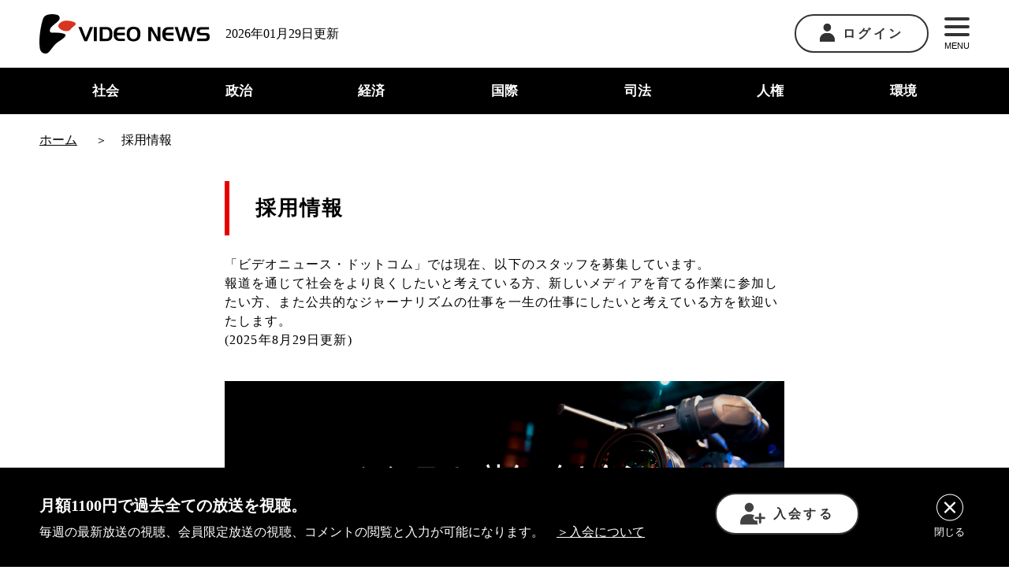

--- FILE ---
content_type: text/html; charset=UTF-8
request_url: https://www.videonews.com/recruit
body_size: 14108
content:
<!DOCTYPE html>
<html lang="ja">
<head>
  	<meta charset="utf-8">
	<meta name="viewport" content="width=device-width,initial-scale=1.0,minimum-scale=1.0,maximum-scale=1.0,user-scalable=no">
	<title>採用情報 - VIDEO NEWS</title>
	<meta name="description" content="ニュース専門ネット局 ビデオニュース・ドットコム - ビデオニュース・ドットコムはビデオジャーナリストの神保哲生が1999年に起ち上げた独立系のニュース専門インターネット放送局です。広告収入に依存せず、独自の報道路線を貫いています。">

	<meta property="fb:admins" content="1797811354"/>
	<meta property="fb:app_id" content="1526690550922280"/>
	<meta property="og:locale" content="ja_JP">
  <meta property="og:type" content="article">
  <meta property="og:description" content="ニュース専門ネット局 ビデオニュース・ドットコム - ビデオニュース・ドットコムはビデオジャーナリストの神保哲生が1999年に起ち上げた独立系のニュース専門インターネット放送局です。広告収入に依存せず、独自の報道路線を貫いています。">
	<meta property="og:title" content="採用情報 - VIDEO NEWS">
  <meta property="og:url" content="https://www.videonews.com/recruit">
	<meta property="og:site_name" content="VIDEO NEWS ニュース専門ネット局 ビデオニュース・ドットコム">
  <meta property="og:image" content="https://www.videonews.com/wp-content/themes/videonews_theme/assets/images/ogp.png">
	<meta name="twitter:card" content="summary_large_image" />
	<meta name="twitter:site" content="@videonewscom" />
		  
			<script type="application/ld+json">
		{
			"@context": "https://schema.org",
			"@type": "BreadcrumbList",
			"itemListElement": [
							{
				"@type": "ListItem",
				"position": 1,
				"name": "ホーム",
				"item": "https://www.videonews.com"
			},				{
					"@type": "ListItem",
					"position": 2,
					"name": "採用情報"
				}			]
		}
		</script>
	  <meta name='robots' content='max-image-preview:large' />
<link rel='stylesheet' id='wp-block-library-css' href='https://www.videonews.com/wp-includes/css/dist/block-library/style.min.css' type='text/css' media='all' />
<style id='classic-theme-styles-inline-css' type='text/css'>
/*! This file is auto-generated */
.wp-block-button__link{color:#fff;background-color:#32373c;border-radius:9999px;box-shadow:none;text-decoration:none;padding:calc(.667em + 2px) calc(1.333em + 2px);font-size:1.125em}.wp-block-file__button{background:#32373c;color:#fff;text-decoration:none}
</style>
<style id='global-styles-inline-css' type='text/css'>
:root{--wp--preset--aspect-ratio--square: 1;--wp--preset--aspect-ratio--4-3: 4/3;--wp--preset--aspect-ratio--3-4: 3/4;--wp--preset--aspect-ratio--3-2: 3/2;--wp--preset--aspect-ratio--2-3: 2/3;--wp--preset--aspect-ratio--16-9: 16/9;--wp--preset--aspect-ratio--9-16: 9/16;--wp--preset--color--black: #000000;--wp--preset--color--cyan-bluish-gray: #abb8c3;--wp--preset--color--white: #ffffff;--wp--preset--color--pale-pink: #f78da7;--wp--preset--color--vivid-red: #cf2e2e;--wp--preset--color--luminous-vivid-orange: #ff6900;--wp--preset--color--luminous-vivid-amber: #fcb900;--wp--preset--color--light-green-cyan: #7bdcb5;--wp--preset--color--vivid-green-cyan: #00d084;--wp--preset--color--pale-cyan-blue: #8ed1fc;--wp--preset--color--vivid-cyan-blue: #0693e3;--wp--preset--color--vivid-purple: #9b51e0;--wp--preset--gradient--vivid-cyan-blue-to-vivid-purple: linear-gradient(135deg,rgba(6,147,227,1) 0%,rgb(155,81,224) 100%);--wp--preset--gradient--light-green-cyan-to-vivid-green-cyan: linear-gradient(135deg,rgb(122,220,180) 0%,rgb(0,208,130) 100%);--wp--preset--gradient--luminous-vivid-amber-to-luminous-vivid-orange: linear-gradient(135deg,rgba(252,185,0,1) 0%,rgba(255,105,0,1) 100%);--wp--preset--gradient--luminous-vivid-orange-to-vivid-red: linear-gradient(135deg,rgba(255,105,0,1) 0%,rgb(207,46,46) 100%);--wp--preset--gradient--very-light-gray-to-cyan-bluish-gray: linear-gradient(135deg,rgb(238,238,238) 0%,rgb(169,184,195) 100%);--wp--preset--gradient--cool-to-warm-spectrum: linear-gradient(135deg,rgb(74,234,220) 0%,rgb(151,120,209) 20%,rgb(207,42,186) 40%,rgb(238,44,130) 60%,rgb(251,105,98) 80%,rgb(254,248,76) 100%);--wp--preset--gradient--blush-light-purple: linear-gradient(135deg,rgb(255,206,236) 0%,rgb(152,150,240) 100%);--wp--preset--gradient--blush-bordeaux: linear-gradient(135deg,rgb(254,205,165) 0%,rgb(254,45,45) 50%,rgb(107,0,62) 100%);--wp--preset--gradient--luminous-dusk: linear-gradient(135deg,rgb(255,203,112) 0%,rgb(199,81,192) 50%,rgb(65,88,208) 100%);--wp--preset--gradient--pale-ocean: linear-gradient(135deg,rgb(255,245,203) 0%,rgb(182,227,212) 50%,rgb(51,167,181) 100%);--wp--preset--gradient--electric-grass: linear-gradient(135deg,rgb(202,248,128) 0%,rgb(113,206,126) 100%);--wp--preset--gradient--midnight: linear-gradient(135deg,rgb(2,3,129) 0%,rgb(40,116,252) 100%);--wp--preset--font-size--small: 13px;--wp--preset--font-size--medium: 20px;--wp--preset--font-size--large: 36px;--wp--preset--font-size--x-large: 42px;--wp--preset--spacing--20: 0.44rem;--wp--preset--spacing--30: 0.67rem;--wp--preset--spacing--40: 1rem;--wp--preset--spacing--50: 1.5rem;--wp--preset--spacing--60: 2.25rem;--wp--preset--spacing--70: 3.38rem;--wp--preset--spacing--80: 5.06rem;--wp--preset--shadow--natural: 6px 6px 9px rgba(0, 0, 0, 0.2);--wp--preset--shadow--deep: 12px 12px 50px rgba(0, 0, 0, 0.4);--wp--preset--shadow--sharp: 6px 6px 0px rgba(0, 0, 0, 0.2);--wp--preset--shadow--outlined: 6px 6px 0px -3px rgba(255, 255, 255, 1), 6px 6px rgba(0, 0, 0, 1);--wp--preset--shadow--crisp: 6px 6px 0px rgba(0, 0, 0, 1);}:where(.is-layout-flex){gap: 0.5em;}:where(.is-layout-grid){gap: 0.5em;}body .is-layout-flex{display: flex;}.is-layout-flex{flex-wrap: wrap;align-items: center;}.is-layout-flex > :is(*, div){margin: 0;}body .is-layout-grid{display: grid;}.is-layout-grid > :is(*, div){margin: 0;}:where(.wp-block-columns.is-layout-flex){gap: 2em;}:where(.wp-block-columns.is-layout-grid){gap: 2em;}:where(.wp-block-post-template.is-layout-flex){gap: 1.25em;}:where(.wp-block-post-template.is-layout-grid){gap: 1.25em;}.has-black-color{color: var(--wp--preset--color--black) !important;}.has-cyan-bluish-gray-color{color: var(--wp--preset--color--cyan-bluish-gray) !important;}.has-white-color{color: var(--wp--preset--color--white) !important;}.has-pale-pink-color{color: var(--wp--preset--color--pale-pink) !important;}.has-vivid-red-color{color: var(--wp--preset--color--vivid-red) !important;}.has-luminous-vivid-orange-color{color: var(--wp--preset--color--luminous-vivid-orange) !important;}.has-luminous-vivid-amber-color{color: var(--wp--preset--color--luminous-vivid-amber) !important;}.has-light-green-cyan-color{color: var(--wp--preset--color--light-green-cyan) !important;}.has-vivid-green-cyan-color{color: var(--wp--preset--color--vivid-green-cyan) !important;}.has-pale-cyan-blue-color{color: var(--wp--preset--color--pale-cyan-blue) !important;}.has-vivid-cyan-blue-color{color: var(--wp--preset--color--vivid-cyan-blue) !important;}.has-vivid-purple-color{color: var(--wp--preset--color--vivid-purple) !important;}.has-black-background-color{background-color: var(--wp--preset--color--black) !important;}.has-cyan-bluish-gray-background-color{background-color: var(--wp--preset--color--cyan-bluish-gray) !important;}.has-white-background-color{background-color: var(--wp--preset--color--white) !important;}.has-pale-pink-background-color{background-color: var(--wp--preset--color--pale-pink) !important;}.has-vivid-red-background-color{background-color: var(--wp--preset--color--vivid-red) !important;}.has-luminous-vivid-orange-background-color{background-color: var(--wp--preset--color--luminous-vivid-orange) !important;}.has-luminous-vivid-amber-background-color{background-color: var(--wp--preset--color--luminous-vivid-amber) !important;}.has-light-green-cyan-background-color{background-color: var(--wp--preset--color--light-green-cyan) !important;}.has-vivid-green-cyan-background-color{background-color: var(--wp--preset--color--vivid-green-cyan) !important;}.has-pale-cyan-blue-background-color{background-color: var(--wp--preset--color--pale-cyan-blue) !important;}.has-vivid-cyan-blue-background-color{background-color: var(--wp--preset--color--vivid-cyan-blue) !important;}.has-vivid-purple-background-color{background-color: var(--wp--preset--color--vivid-purple) !important;}.has-black-border-color{border-color: var(--wp--preset--color--black) !important;}.has-cyan-bluish-gray-border-color{border-color: var(--wp--preset--color--cyan-bluish-gray) !important;}.has-white-border-color{border-color: var(--wp--preset--color--white) !important;}.has-pale-pink-border-color{border-color: var(--wp--preset--color--pale-pink) !important;}.has-vivid-red-border-color{border-color: var(--wp--preset--color--vivid-red) !important;}.has-luminous-vivid-orange-border-color{border-color: var(--wp--preset--color--luminous-vivid-orange) !important;}.has-luminous-vivid-amber-border-color{border-color: var(--wp--preset--color--luminous-vivid-amber) !important;}.has-light-green-cyan-border-color{border-color: var(--wp--preset--color--light-green-cyan) !important;}.has-vivid-green-cyan-border-color{border-color: var(--wp--preset--color--vivid-green-cyan) !important;}.has-pale-cyan-blue-border-color{border-color: var(--wp--preset--color--pale-cyan-blue) !important;}.has-vivid-cyan-blue-border-color{border-color: var(--wp--preset--color--vivid-cyan-blue) !important;}.has-vivid-purple-border-color{border-color: var(--wp--preset--color--vivid-purple) !important;}.has-vivid-cyan-blue-to-vivid-purple-gradient-background{background: var(--wp--preset--gradient--vivid-cyan-blue-to-vivid-purple) !important;}.has-light-green-cyan-to-vivid-green-cyan-gradient-background{background: var(--wp--preset--gradient--light-green-cyan-to-vivid-green-cyan) !important;}.has-luminous-vivid-amber-to-luminous-vivid-orange-gradient-background{background: var(--wp--preset--gradient--luminous-vivid-amber-to-luminous-vivid-orange) !important;}.has-luminous-vivid-orange-to-vivid-red-gradient-background{background: var(--wp--preset--gradient--luminous-vivid-orange-to-vivid-red) !important;}.has-very-light-gray-to-cyan-bluish-gray-gradient-background{background: var(--wp--preset--gradient--very-light-gray-to-cyan-bluish-gray) !important;}.has-cool-to-warm-spectrum-gradient-background{background: var(--wp--preset--gradient--cool-to-warm-spectrum) !important;}.has-blush-light-purple-gradient-background{background: var(--wp--preset--gradient--blush-light-purple) !important;}.has-blush-bordeaux-gradient-background{background: var(--wp--preset--gradient--blush-bordeaux) !important;}.has-luminous-dusk-gradient-background{background: var(--wp--preset--gradient--luminous-dusk) !important;}.has-pale-ocean-gradient-background{background: var(--wp--preset--gradient--pale-ocean) !important;}.has-electric-grass-gradient-background{background: var(--wp--preset--gradient--electric-grass) !important;}.has-midnight-gradient-background{background: var(--wp--preset--gradient--midnight) !important;}.has-small-font-size{font-size: var(--wp--preset--font-size--small) !important;}.has-medium-font-size{font-size: var(--wp--preset--font-size--medium) !important;}.has-large-font-size{font-size: var(--wp--preset--font-size--large) !important;}.has-x-large-font-size{font-size: var(--wp--preset--font-size--x-large) !important;}
:where(.wp-block-post-template.is-layout-flex){gap: 1.25em;}:where(.wp-block-post-template.is-layout-grid){gap: 1.25em;}
:where(.wp-block-columns.is-layout-flex){gap: 2em;}:where(.wp-block-columns.is-layout-grid){gap: 2em;}
:root :where(.wp-block-pullquote){font-size: 1.5em;line-height: 1.6;}
</style>
<link rel='stylesheet' id='contact-form-7-css' href='https://www.videonews.com/wp-content/plugins/contact-form-7/includes/css/styles.css?ver=5.9.8' type='text/css' media='all' />
<script type="text/javascript" src="https://www.videonews.com/wp-includes/js/jquery/jquery.min.js?ver=3.7.1" id="jquery-core-js"></script>
<script type="text/javascript" src="https://www.videonews.com/wp-includes/js/jquery/jquery-migrate.min.js?ver=3.4.1" id="jquery-migrate-js"></script>
<link rel="canonical" href="https://www.videonews.com/recruit" />

  <link rel="shortcut icon" href="https://www.videonews.com/wp-content/themes/videonews_theme/favicon.ico" />
  <meta name="format-detection" content="telephone=no">
    <link rel="stylesheet" href="https://www.videonews.com/wp-content/themes/videonews_theme/assets/css/bundle.css?v=2025121611028">
  <link rel="stylesheet" href="https://www.videonews.com/wp-content/themes/videonews_theme/assets/css/wp.css?v=2025121611028">

  <script src="https://www.videonews.com/wp-content/themes/videonews_theme/assets/js/vg-controller-client.1.1.15.min.js" charset="utf-8"></script>

  <!-- Google Tag Manager -->
  <script>(function(w,d,s,l,i){w[l]=w[l]||[];w[l].push({'gtm.start':
  new Date().getTime(),event:'gtm.js'});var f=d.getElementsByTagName(s)[0],
  j=d.createElement(s),dl=l!='dataLayer'?'&l='+l:'';j.async=true;j.src=
  'https://www.googletagmanager.com/gtm.js?id='+i+dl;f.parentNode.insertBefore(j,f);
  })(window,document,'script','dataLayer','GTM-P6FXCL5');</script>
  <!-- End Google Tag Manager -->

  <script>
  var ajaxurl = 'https://www.videonews.com/wp-admin/admin-ajax.php';
  var memberhost = 'https://member.videonews.com';
  var videonewsHost = 'www.videonews.com';
  var videonewsLoginHost = '.videonews.com';
  </script>
</head>
<body class="page-template-default page page-id-41097">

  <!-- Google Tag Manager (noscript) -->
  <noscript><iframe src="https://www.googletagmanager.com/ns.html?id=GTM-P6FXCL5"
  height="0" width="0" style="display:none;visibility:hidden"></iframe></noscript>
  <!-- End Google Tag Manager (noscript) -->

  
  <header class="header">
    <div class="top-content">
      <div class="common-outer">
        <div class="left-box">
          <a href="/" class="logo-link"><img src="https://www.videonews.com/wp-content/themes/videonews_theme/assets/images/logo.png" alt="video news"></a>
          <p class="pc-only">2026年01月29日更新</p>
        </div>
        <div class="right-box">
          <div class="login">
            <div class="btn">
                              <a href="https://member.videonews.com/login.php"><img src="https://www.videonews.com/wp-content/themes/videonews_theme/assets/images/icon_01.png" alt="ログイン" class="pc-only">ログイン</a>
                          </div>
                      </div>
          <div class="menu">
            <button type="button" name="button" id="js-menu-btn">
              <span></span>
              <span></span>
              <span></span>
              MENU
            </button>
            <div class="menu-panel">
              <nav>
                <ul>
                  <li><a href="/about">ビデオニュース・ドットコムについて</a></li>
                  <li><a href="/channel">番組一覧</a></li>
                  <li><a href="/cast">司会一覧</a></li>
                  <li><a href="/register">入会について</a></li>
                  <li><a href="/qa">Q&A</a></li>
                  <li><a href="/recruit">採用情報</a></li>
                  <li><a href="/contact">お問い合わせ</a></li>
                </ul>
              </nav>
            </div>
          </div>
        </div>
      </div>
    </div>

    <nav class="header-nav">
      <div class="common-outer">
        <ul>
          <li>
            <a href="/category/society">社会</a>
          </li>
          <li>
            <a href="/category/politics">政治</a>
          </li>
          <li>
            <a href="/category/economy">経済</a>
          </li>
          <li>
            <a href="/category/international">国際</a>
          </li>
          <li>
            <a href="/category/justice">司法</a>
          </li>
          <li>
            <a href="/category/human-rights">人権</a>
          </li>
          <li>
            <a href="/category/environment">環境</a>
          </li>
        </ul>
      </div>
    </nav>

    <div id="js-notice" class="notice"><button type="button" class="button-txt" data-memberurl="https://member.videonews.com/checkPayment.php">会員費の支払いが完了していないため、会員向け放送が視聴できません。会員費の支払いをお願いいたします。</button></div>
  </header>
<div class="contents-wrapper page">
  
<div class="pankuzu">
  <div class="common-outer">
    <nav>
      <ol class="breadcrumb" itemscope itemtype="http://schema.org/BreadcrumbList">
        <li itemprop="itemListElement" itemscope itemtype="http://schema.org/ListItem">
          <a itemprop="item" href="/"><span itemprop="name">ホーム</span></a>
          <meta itemprop="position" content="1" />
        </li>
                            <li itemprop="itemListElement" itemscope itemtype="http://schema.org/ListItem">
            <span itemprop="name">採用情報</span>
            <meta itemprop="position" content="2" />
          </li>
              </ol>
    </nav>
  </div>
</div>
  
  <div class="common-outer">
    <div class="post-contents slim-content">
      <h1>採用情報</h1>
            <style>
/* メインイメージ */
.visual-wrapper {
  position: relative;
  width: 100%;
  margin-bottom: 40px;
}
.visual-wrapper img {
  width: 100%;
  height: auto;
  display: block;
}
.visual-title {
  position: absolute;
  top: 47%;
  left: 50%;
  transform: translate(-50%, -50%);
  color: white;
  font-size: 28px;
  font-weight: bold;
  text-shadow: 0 0 10px rgba(0,0,0,0.5);
  pointer-events: none; /* 背景画像へのクリックを邪魔しない */
  white-space: nowrap;
  text-align: center;
}
.visual-text {
  position: absolute;
  top: 63%;
  left: 50%;
  transform: translate(-50%, -50%);
  color: white;
  font-size: 16px;
  font-weight: bold;
  text-shadow: 0 0 10px rgba(0,0,0,0.5);
  pointer-events: none; /* 背景画像へのクリックを邪魔しない */
  white-space: nowrap;
  text-align: center;
}
/* Youtube動画 */
.movie{
  flex: 5;
  min-width: 0;
  text-align: center;
  margin-bottom: 40px;
}
.movie iframe{
  width: 80%;
  height: auto;
  aspect-ratio: 16 / 9; /* 使える場合はこれで比率維持 */
}
/* 共通 */
.sp-only{
  display: none;
}
/* タブ */
.tab-container {
  display: flex;
  width: 100%;
  border-bottom: 2px solid #ccc;
}
.tab {
  flex: 1;
  padding: 10px 0;
  text-align: center;
  background: #f9f9f9;
  border: 1px solid #ccc;
  border-bottom: none;
  cursor: pointer;
  font-weight: bold;
  font-size: 16px;
}
.tab:not(:last-child) {
  border-right: none;
}
.tab.active {
  background: #fff;
  border-bottom: 2px solid #fff;
  text-decoration: underline;
}
.tab-content-container {
  border: 1px solid #ccc;
  padding: 20px;
  font-size: 16px;
}
.tab-content {
  display: none;
}
.tab-content.active {
  display: block;
}
/* 求人 */
.recruit-summary {
  display: flex;
  gap: 2rem;
  align-items: center;
  justify-content: center;
  flex-wrap: wrap; /* SP用に折り返し可能に */
  margin: 2rem 0;
}
.recruit-summary__image {
  flex: 1 1 300px;
  max-width: 100%;
}
.recruit-summary__image img {
  width: 100%;
  height: auto;
  display: block;
}
.recruit-summary__text {
  flex: 1 1 300px;
  font-size: 1rem;
  line-height: 1.8;
}
/* スタッフの声 */
.staff-voice {
  display: flex;
  align-items: flex-start;
  background-color: #f7f7f7;
  border-radius: 8px;
  padding: 1.5rem;
  gap: 1rem;
  margin-bottom: 80px;
}
.staff-voice:last-child {
  margin-bottom: 0;
}
.staff-voice__image {
  width: 100px;
  height: 100px;
  border-radius: 50%;
  object-fit: cover;
  flex-shrink: 0;
}
.staff-voice__content {
  flex: 1;
}
.staff-voice__name {
  margin: 0 0 0.5rem !important;
  font-weight: bold;
}
.staff-voice__text {
  margin: 0 !important;
  line-height: 1.7;
  font-size: 0.95rem;
}
.form-box{
  padding-right: 20px;
  padding-left: 20px;
}
.form-box table th{
  padding-right: 20px;
}
.wpcf7-radio .wpcf7-list-item{
  display: block;
  margin-bottom: 10px;
}
input[type=tel],
select {
    font-size: 16px;
    font-size: 1.6rem;
    width: 100%;
    max-width: 300px;
    background: #fff;
    padding: 8px 10px;
    border-radius: 2px;
    border-color: #c7c7c7;
}
select {
  margin-bottom: 10px;
}
.wpcf7-spinner{
  display: block;
}
.post-contents .table-2{
  margin-bottom: 40px;
}
/* SP */
@media screen and (max-width: 768px) {
  .visual-title {
    top: 40%;    
  }
  .visual-text {
    top: 68%;
  }
  .movie{
    max-width: 100%;
    margin-bottom: 20px;
  }
  .movie iframe{
    width: 90%;
  }
  .sp-only{
    display: block;
  }
  .recruit-summary {
    text-align: left;
  }
  .recruit-summary__image,
  .recruit-summary__text {
    width: 100%;
  }
  .staff-voice {
    flex-direction: column;
    align-items: center;
    text-align: center;
  }
  .staff-voice__image {
    margin-bottom: 1rem;
  }
}
</style>
<p>「ビデオニュース・ドットコム」では現在、以下のスタッフを募集しています。<br />報道を通じて社会をより良くしたいと考えている方、新しいメディアを育てる作業に参加したい方、また公共的なジャーナリズムの仕事を一生の仕事にしたいと考えている方を歓迎いたします。<br />
(2025年8月29日更新)</p>
<div class="visual-wrapper">
  <picture><source srcset="/wp-content/uploads/2025/08/recruit_main_sp.png" media="(max-width: 767px)"><img decoding="async" src="/wp-content/uploads/2025/08/recruit_main_pc.png" alt="採用ページ背景画像">
  </picture>
<div class="visual-title">“メディアで、<br class="sp-only" />社会に向き合う。”</div>
<div class="visual-text">公共のための報道に、<br class="sp-only" />本気で取り組む仲間を<br class="sp-only" />求めています。</div>
</div>
<h2>ビデオニュース・ドットコムとは</h2>
<div class="movie">
<iframe src="https://www.youtube.com/embed/oS1tpyHeOiM?si=2tkA4xl526ErPwEW" title="YouTube video player" frameborder="0" allow="accelerometer; autoplay; clipboard-write; encrypted-media; gyroscope; picture-in-picture; web-share" referrerpolicy="strict-origin-when-cross-origin" allowfullscreen></iframe>
</div>
<p>ビデオニュース・ドットコムは、日本初の独立系インターネット報道番組として、1999年に設立されました。<br />
既存のマスメディアでは十分に報じられないテーマや視点を掘り下げ、公共性の高い情報を丁寧に伝えることを使命としています。</p>
<p>私たちが重視するのは、スポンサーや利害関係から独立した立場で、本質に迫る報道を行うことです。<br />
速報性よりも「構造を伝えること」に重きを置き、複雑な社会問題の背景やメカニズムを深く掘り下げることで、視聴者が自ら考え、判断できる材料を提供します。</p>
<p>メディアの責任は、単に「伝える」ことではなく、社会の中で何が起きているのかを理解する手助けをすること。<br />
そのために、私たちは専門家や当事者との対話を通じて、事実と視点の両方を丁寧に伝える番組づくりを行っています。</p>
<h2>募集中の求人</h2>
<div class="tab-container">
<div class="tab active" data-target="#content1">アルバイト</div>
<div class="tab" data-target="#content2">ディレクター</div>
<div class="tab" data-target="#content3">リサーチアシスタント</div>
</div>
<div class="tab-content-container">
<div class="tab-content active" id="content1">
<h3>「アルバイト」の求人情報</h3>
<div class="recruit-summary">
<div class="recruit-summary__image">
    <img decoding="async" src="/wp-content/uploads/2025/05/recruit_part_time.jpg" alt="制作現場の様子">
  </div>
<div class="recruit-summary__text">
<p>番組制作の補助（フリップの作製、リサーチなど）、動画撮影の補助や編集、資料整理など番組制作や運営をサポートしてくださるスタッフを募集しています。</p>
<p>報道メディアの現場を内側から支える、やりがいのある仕事です。番組の企画から公開までのあらゆる工程であなたの力を、ぜひ貸してください。</p>
</p></div>
</div>
<h4>募集要項</h4>
<table class="table-2">
<tbody>
<tr>
<th width="150">業務内容</th>
<td>番組制作補助、編集・撮影補助、リサーチ、資料整理、一般事務など</td>
</tr>
<tr>
<th>募集人数</th>
<td>1名</td>
</tr>
<tr>
<th>応募条件</th>
<td>公共性の高い報道番組を制作する弊社の業務に関心のある方<br />
年齢、性別、国籍不問<br />
未経験の方も歓迎（学生可）、英語力がある方優遇</td>
</tr>
<tr>
<th>待遇</th>
<td>時給1,250円～（能力・経験により優遇、社員採用可）</td>
</tr>
<tr>
<th>勤務地</th>
<td>ビデオニュース本社（目黒駅徒歩3分）</td>
</tr>
</tbody>
</table>
<h4>アルバイトスタッフの1日（Aさんの例）</h4>
<p>
<b>17:00　収録スタジオの準備</b><br />
収録で使用するスタジオのセッティング補助に入り、カメラや照明、マイクの調整を行います。<br />
ゲスト出演者をアテンドすることもあります。<br />
現場の緊張感に触れながら、報道のリアルを学べます。
</p>
<p>
<b>18:00　収録開始</b><br />
TD（技術ディレクター）からの指示を受け、収録の補助（カメラ操作など）に入ります。
</p>
<p>
<b>20:00　収録終了</b><br />
収録が終わったら、後片付けをして翌日以降の工程確認をしたら業務終了です。
</p>
<div class="staff-voice">
<div><img decoding="async" src="/wp-content/uploads/2025/07/recruit_face_02.png" alt="アルバイトスタッフ Aさん（大学生）" class="staff-voice__image"></div>
<div class="staff-voice__content">
<p class="staff-voice__name"><strong>アルバイトスタッフ Aさん（大学生）</strong></p>
<p class="staff-voice__text">
      授業や部活の前後にアルバイトに入ることが多いです。短時間勤務も可能なので、学業とも両立出来ています。<br />
番組制作に関わることで、自分の小さな仕事も報道に貢献していると実感でき、やりがいがあります。
    </p>
</div>
</div>
<h4>アルバイトスタッフの1日（Bさんの例）</h4>
<p>
<b>10:00　出社</b><br />
出社したら、まずはその日のスケジュールを確認します。<br />
この日は、前日に収録した番組の編集（整音）作業を行います。<br />
動画編集ソフトはこの会社で初めて使用しましたが、簡単な操作はできるようになりました。
</p>
<p>
<b>13:00　休憩</b><br />
目黒駅前に事務所があるので、ランチの選択肢は豊富です。<br />
事務所内の休憩スペースを利用することもあります。
</p>
<p>
<b>14:00　番組公開準備</b><br />
Photoshopでサムネイル画像を作製したり、番組のメモを作るなど、ウェブサイトに公開するための準備を行います。
</p>
<p>
<b>18:00　退社</b><br />
作業の進捗を共有して終了です。
</p>
<div class="staff-voice">
<div><img decoding="async" src="/wp-content/uploads/2025/07/recruit_face_01.png" alt="アルバイトスタッフ Bさん（大学生）" class="staff-voice__image"></div>
<div class="staff-voice__content">
<p class="staff-voice__name"><strong>アルバイトスタッフ Bさん（大学生）</strong></p>
<p class="staff-voice__text">
すこし遠方から通っているので、授業のない日に一日フルで入ることが多いです。<br />
もともと視聴者だったので、作業過程で番組を視聴できるのは、ちょっと得した気分になります。<br />
報道現場に同行した時に感じた空気や、仕事中に見聞きする内容は、いま世の中で起きていることを俯瞰して考えるきっかけになっています。</p>
</div>
</div>
</div>
<div class="tab-content" id="content2">
<h3>「ディレクター」の求人情報</h3>
<div class="recruit-summary">
<div class="recruit-summary__image">
    <img decoding="async" src="/wp-content/uploads/2025/08/recruit_director.jpeg" alt="制作現場の様子">
  </div>
<div class="recruit-summary__text">
<p>報道メディアの現場を内側から支える、やりがいのある仕事です。番組の企画から公開までのあらゆる工程であなたの力を、ぜひ貸してください。</p>
</p></div>
</div>
<h4>募集要項</h4>
<table class="table-2">
<tbody>
<tr>
<th width="150">業務内容</th>
<td>番組ディレクター</td>
</tr>
<tr>
<th>募集人数</th>
<td>1名</td>
</tr>
<tr>
<th>応募条件</th>
<td>報道・情報番組制作の経験があり、公共性の高い報道コンテンツを制作する意欲のある方<br />年齢・性別・国籍不問、英語力がある方優遇</td>
</tr>
<tr>
<th>待遇</th>
<td>月額35万円以上（能力・経験により優遇、社員採用可）</td>
</tr>
<tr>
<th>勤務地</th>
<td>ビデオニュース本社（東京都品川区）</td>
</tr>
</tbody>
</table>
<h4>ディレクターの一週間（週一番組のディレクター）</h4>
<p>
<b>火曜</b><br />
今週収録する番組の打ち合わせを行います。番組内容や構成の大枠を決めたうえで、番組内で使用する映像やフリップ、資料などを確認し、作業分担を決定します。<br />
翌週以降のテーマやゲストもこの打ち合わせで選定します。
</p>
<p>
<b>水曜</b><br />
番組の資料収集と構成の作成のほか、先週配信した番組のメールマガジン版のチェックを行います。
</p>
<p>
<b>木曜</b><br />
番組準備と並行して、翌週のゲスト候補に出演依頼を出し、日程調整をします。
</p>
<p>
<b>金曜</b><br />
フリップ化するデータを作成し、フリップ担当者に託します。番組構成の最終チェックと打ち合わせを行い、番組収録に入ります。
</p>
<p>
<b>土曜</b><br />
収録した番組の概要やダイジェスト動画を作成し、配信を公開します。
</p>
<p>
<b>日曜</b><br />
休み
</p>
<p>
<b>月曜</b><br />
休み
</p>
</div>
<div class="tab-content" id="content3">
<h3>「リサーチアシスタント」の求人情報</h3>
<p>ビデオニュース・ドットコムで放送している番組や、現在取材しているテーマに関連した調べもの、文献の参照、政府機関や研究所、企業などへの問い合わせをします。</p>
<p><!-- 


<div class="recruit-summary">
  

<div class="recruit-summary__image">
    <img decoding="async" src="/wp-content/uploads/2025/05/recruit_part_time.jpg" alt="制作現場の様子">
  </div>


  

<div class="recruit-summary__text">
    

<p>ビデオニュース・ドットコムで放送している番組や、現在取材しているテーマに関連した調べもの、文献の参照、政府機関や研究所、企業などへの問い合わせをします。</p>


  </div>


</div>

 --></p>
<h4>募集要項</h4>
<table class="table-2">
<tbody>
<tr>
<th width="150">業務内容</th>
<td>リサーチ、資料整理など</td>
</tr>
<tr>
<th>募集人数</th>
<td>1名</td>
</tr>
<tr>
<th>応募条件</th>
<td>公共性の高いテーマのリサーチに関心のある方<br />年齢・性別・国籍不問（学生可）、経験者、英語力のある方優遇</td>
</tr>
<tr>
<th>待遇</th>
<td>月額30万円、または時給1,700円以上（能力・経験により優遇、社員採用可）</td>
</tr>
<tr>
<th>勤務地</th>
<td>ビデオニュース本社（東京都品川区）にて週１回打ち合わせのほか、在宅勤務可</td>
</tr>
</tbody>
</table>
</div>
</div>
<p><!-- tab-content-container --></p>
<h3>応募方法</h3>
<p>エントリーフォームよりご応募いただけます。選考に通過された方に、面接のご連絡をいたします。</p>

<div class="wpcf7 no-js" id="wpcf7-f48323-p41097-o1" lang="ja" dir="ltr">
<div class="screen-reader-response"><p role="status" aria-live="polite" aria-atomic="true"></p> <ul></ul></div>
<form action="/recruit#wpcf7-f48323-p41097-o1" method="post" class="wpcf7-form init" aria-label="コンタクトフォーム" novalidate="novalidate" data-status="init">
<div style="display: none;">
<input type="hidden" name="_wpcf7" value="48323" />
<input type="hidden" name="_wpcf7_version" value="5.9.8" />
<input type="hidden" name="_wpcf7_locale" value="ja" />
<input type="hidden" name="_wpcf7_unit_tag" value="wpcf7-f48323-p41097-o1" />
<input type="hidden" name="_wpcf7_container_post" value="41097" />
<input type="hidden" name="_wpcf7_posted_data_hash" value="" />
<input type="hidden" name="_wpcf7_recaptcha_response" value="" />
</div>
<div class="form-box">
	<table>
		<tbody>
			<tr>
				<th>
					<p><label for="your-name"><span class="required-txt">必須</span>氏名</label>
					</p>
				</th>
				<td>
					<p><span class="wpcf7-form-control-wrap" data-name="your-name"><input size="40" maxlength="400" class="wpcf7-form-control wpcf7-text wpcf7-validates-as-required" aria-required="true" aria-invalid="false" value="" type="text" name="your-name" /></span>
					</p>
				</td>
			</tr>
			<tr>
				<th>
					<p><label for="your-name-kana"><span class="required-txt">必須</span>氏名 ふりがな</label>
					</p>
				</th>
				<td>
					<p><span class="wpcf7-form-control-wrap" data-name="your-name-kana"><input size="40" maxlength="400" class="wpcf7-form-control wpcf7-text wpcf7-validates-as-required" aria-required="true" aria-invalid="false" value="" type="text" name="your-name-kana" /></span>
					</p>
				</td>
			</tr>
			<tr>
				<th>
					<p><label for="birth-year"><span class="required-txt">必須</span>生年月日</label>
					</p>
				</th>
				<td>
					<p><span class="wpcf7-form-control-wrap" data-name="birth-year"><select class="wpcf7-form-control wpcf7-select form-control" aria-invalid="false" name="birth-year"><option value="">&#8212;以下から選択してください&#8212;</option><option value="1960">1960</option><option value="1961">1961</option><option value="1962">1962</option><option value="1963">1963</option><option value="1964">1964</option><option value="1965">1965</option><option value="1966">1966</option><option value="1967">1967</option><option value="1968">1968</option><option value="1969">1969</option><option value="1970">1970</option><option value="1971">1971</option><option value="1972">1972</option><option value="1973">1973</option><option value="1974">1974</option><option value="1975">1975</option><option value="1976">1976</option><option value="1977">1977</option><option value="1978">1978</option><option value="1979">1979</option><option value="1980">1980</option><option value="1981">1981</option><option value="1982">1982</option><option value="1983">1983</option><option value="1984">1984</option><option value="1985">1985</option><option value="1986">1986</option><option value="1987">1987</option><option value="1988">1988</option><option value="1989">1989</option><option value="1990">1990</option><option value="1991">1991</option><option value="1992">1992</option><option value="1993">1993</option><option value="1994">1994</option><option value="1995">1995</option><option value="1996">1996</option><option value="1997">1997</option><option value="1998">1998</option><option value="1999">1999</option><option value="2000">2000</option><option value="2001">2001</option><option value="2002">2002</option><option value="2003">2003</option><option value="2004">2004</option><option value="2005">2005</option><option value="2006">2006</option><option value="2007">2007</option><option value="2008">2008</option><option value="2009">2009</option><option value="2010">2010</option></select></span> 年<br />
<span class="wpcf7-form-control-wrap" data-name="birth-month"><select class="wpcf7-form-control wpcf7-select form-control" aria-invalid="false" name="birth-month"><option value="">&#8212;以下から選択してください&#8212;</option><option value="1">1</option><option value="2">2</option><option value="3">3</option><option value="4">4</option><option value="5">5</option><option value="6">6</option><option value="7">7</option><option value="8">8</option><option value="9">9</option><option value="10">10</option><option value="11">11</option><option value="12">12</option></select></span> 月<br />
<span class="wpcf7-form-control-wrap" data-name="birth-day"><select class="wpcf7-form-control wpcf7-select form-control" aria-invalid="false" name="birth-day"><option value="">&#8212;以下から選択してください&#8212;</option><option value="1">1</option><option value="2">2</option><option value="3">3</option><option value="4">4</option><option value="5">5</option><option value="6">6</option><option value="7">7</option><option value="8">8</option><option value="9">9</option><option value="10">10</option><option value="11">11</option><option value="12">12</option><option value="13">13</option><option value="14">14</option><option value="15">15</option><option value="16">16</option><option value="17">17</option><option value="18">18</option><option value="19">19</option><option value="20">20</option><option value="21">21</option><option value="22">22</option><option value="23">23</option><option value="24">24</option><option value="25">25</option><option value="26">26</option><option value="27">27</option><option value="28">28</option><option value="29">29</option><option value="30">30</option><option value="31">31</option></select></span> 日
					</p>
				</td>
			</tr>
			<tr>
				<th>
					<p><label for="address"><span class="required-txt">必須</span>住所</label>
					</p>
				</th>
				<td>
					<p><span class="wpcf7-form-control-wrap" data-name="address"><input size="40" maxlength="400" class="wpcf7-form-control wpcf7-text wpcf7-validates-as-required" aria-required="true" aria-invalid="false" value="" type="text" name="address" /></span>
					</p>
				</td>
			</tr>
			<tr>
				<th>
					<p><label for="tel"><span class="required-txt">必須</span>連絡先電話番号</label>
					</p>
				</th>
				<td>
					<p><span class="wpcf7-form-control-wrap" data-name="tel"><input size="40" maxlength="400" class="wpcf7-form-control wpcf7-tel wpcf7-validates-as-required wpcf7-text wpcf7-validates-as-tel" aria-required="true" aria-invalid="false" value="" type="tel" name="tel" /></span>
					</p>
				</td>
			</tr>
			<tr>
				<th>
					<p><label for="your-email"> <span class="required-txt">必須</span>連絡先メールアドレス</label>
					</p>
				</th>
				<td>
					<p><span class="wpcf7-form-control-wrap" data-name="your-email"><input size="40" maxlength="400" class="wpcf7-form-control wpcf7-email wpcf7-validates-as-required wpcf7-text wpcf7-validates-as-email" aria-required="true" aria-invalid="false" value="" type="email" name="your-email" /></span>
					</p>
				</td>
			</tr>
			<tr>
				<th>
					<p><label for="educational-background"> <span class="required-txt">必須</span>学歴</label>
					</p>
				</th>
				<td>
					<p><span class="wpcf7-form-control-wrap" data-name="educational-background"><textarea cols="40" rows="10" maxlength="2000" class="wpcf7-form-control wpcf7-textarea wpcf7-validates-as-required" aria-required="true" aria-invalid="false" name="educational-background"></textarea></span>
					</p>
				</td>
			</tr>
			<tr>
				<th>
					<p><label for="work-experience"> <span class="required-txt">必須</span>職歴</label>
					</p>
				</th>
				<td>
					<p><span class="wpcf7-form-control-wrap" data-name="work-experience"><textarea cols="40" rows="10" maxlength="2000" class="wpcf7-form-control wpcf7-textarea wpcf7-validates-as-required" aria-required="true" aria-invalid="false" name="work-experience"></textarea></span>
					</p>
				</td>
			</tr>
			<tr>
				<th>
					<p><label for="entry-motivation"> <span class="required-txt">必須</span>志望動機</label>
					</p>
				</th>
				<td>
					<p><span class="wpcf7-form-control-wrap" data-name="entry-motivation"><textarea cols="40" rows="10" maxlength="2000" class="wpcf7-form-control wpcf7-textarea wpcf7-validates-as-required" aria-required="true" aria-invalid="false" name="entry-motivation"></textarea></span>
					</p>
				</td>
			</tr>
			<tr>
				<th>
					<p><label for="entry-motivation"> <span class="required-txt">必須</span>募集を知った経緯</label>
					</p>
				</th>
				<td>
					<p><span class="wpcf7-form-control-wrap" data-name="recruit-from"><textarea cols="40" rows="10" maxlength="2000" class="wpcf7-form-control wpcf7-textarea wpcf7-validates-as-required" aria-required="true" aria-invalid="false" name="recruit-from"></textarea></span>
					</p>
				</td>
			</tr>
			<tr>
				<th>
					<p><label for="our-image"> <span class="required-txt">必須</span>当社をどのように思うか</label>
					</p>
				</th>
				<td>
					<p><span class="wpcf7-form-control-wrap" data-name="our-image"><textarea cols="40" rows="10" maxlength="2000" class="wpcf7-form-control wpcf7-textarea wpcf7-validates-as-required" aria-required="true" aria-invalid="false" name="our-image"></textarea></span>
					</p>
				</td>
			</tr>
			<tr>
				<th>
					<p><label for="job-type"> <span class="required-txt">必須</span>職業区分</label>
					</p>
				</th>
				<td>
					<p><span class="wpcf7-form-control-wrap" data-name="job-type"><span class="wpcf7-form-control wpcf7-radio"><span class="wpcf7-list-item first"><label><input type="radio" name="job-type" value="学生" /><span class="wpcf7-list-item-label">学生</span></label></span><span class="wpcf7-list-item"><label><input type="radio" name="job-type" value="離職中" /><span class="wpcf7-list-item-label">離職中</span></label></span><span class="wpcf7-list-item"><label><input type="radio" name="job-type" value="在職中" /><span class="wpcf7-list-item-label">在職中</span></label></span><span class="wpcf7-list-item"><label><input type="radio" name="job-type" value="フリーランス" /><span class="wpcf7-list-item-label">フリーランス</span></label></span><span class="wpcf7-list-item last"><label><input type="radio" name="job-type" value="その他" /><span class="wpcf7-list-item-label">その他</span></label></span></span></span>
					</p>
				</td>
			</tr>
			<tr>
				<th>
					<p><label for="employment-type"> <span class="required-txt">必須</span>応募区分</label>
					</p>
				</th>
				<td>
					<p><span class="wpcf7-form-control-wrap" data-name="employment-type"><span class="wpcf7-form-control wpcf7-radio"><span class="wpcf7-list-item first"><label><input type="radio" name="employment-type" value="アルバイト" /><span class="wpcf7-list-item-label">アルバイト</span></label></span><span class="wpcf7-list-item"><label><input type="radio" name="employment-type" value="ディレクター" /><span class="wpcf7-list-item-label">ディレクター</span></label></span><span class="wpcf7-list-item last"><label><input type="radio" name="employment-type" value="リサーチアシスタント" /><span class="wpcf7-list-item-label">リサーチアシスタント</span></label></span></span></span>
					</p>
				</td>
			</tr>
			<tr>
				<th>
					<p><label for="about-salary"><span class="required-txt">必須</span>希望給与 / 前職の給与</label>
					</p>
				</th>
				<td>
					<p><span class="wpcf7-form-control-wrap" data-name="about-salary"><input size="40" maxlength="400" class="wpcf7-form-control wpcf7-text wpcf7-validates-as-required" aria-required="true" aria-invalid="false" value="" type="text" name="about-salary" /></span>
					</p>
				</td>
			</tr>
			<tr>
				<th>
					<p><label for="memo"> 備考</label>
					</p>
				</th>
				<td>
					<p><span class="wpcf7-form-control-wrap" data-name="memo"><textarea cols="40" rows="10" maxlength="2000" class="wpcf7-form-control wpcf7-textarea" aria-invalid="false" name="memo"></textarea></span>
					</p>
				</td>
			</tr>
		</tbody>
	</table>
	<div class="btn">
		<p><input class="wpcf7-form-control wpcf7-submit has-spinner" type="submit" value="送信" />
		</p>
	<div class="wpcf7-response-output" aria-hidden="true"></div>
	</div>
	<p class="txt-small"><br />
このサイトはreCAPTCHAによって保護されており、Googleの<a href="https://policies.google.com/privacy" target="_blank">プライバシーポリシー</a>と<a href="https://policies.google.com/terms" target="_blank">利用規約</a>が適用されます。
	</p>
</div>
</form>
</div>

<p><script>
jQuery(function($) {
  $('.tab').click(function() {
    $('.tab').removeClass('active');
    $(this).addClass('active');
    $('.tab-content').removeClass('active');
    $($(this).data('target')).addClass('active');
  });
});
</script></p>
<p><script>document.addEventListener('DOMContentLoaded',function(){const formSelector='form.wpcf7-form';const cookieKey='cf7_autosave';const form=document.querySelector(formSelector);if(!form)return;form.querySelectorAll('input, select, textarea').forEach(input=>{input.addEventListener('blur',()=>{saveFormToCookie();});});document.addEventListener('wpcf7mailsent',function(){deleteCookie(cookieKey);});restoreFormFromCookie();function saveFormToCookie(){const values={};form.querySelectorAll('input, select, textarea').forEach(input=>{if(input.type!=='password'&&input.name){values[input.name]=input.value;}});document.cookie=cookieKey+'='+encodeURIComponent(JSON.stringify(values))+'; path=/';}function restoreFormFromCookie(){const cookie=getCookie(cookieKey);if(!cookie)return;try{const values=JSON.parse(decodeURIComponent(cookie));for(const key in values){const input=form.querySelector('[name="'+key+'"]');if(input)input.value=values[key];}}catch(e){console.error('Cookie decode error',e);}}function getCookie(name){const value=document.cookie.split('; ').find(row=>row.startsWith(name+'='));return value?value.split('=')[1]:null;}function deleteCookie(name){document.cookie=name+'=; max-age=0; path=/';}});</script></p>
          </div>
  </div>
</div>
<footer class="footer">
  <div class="common-outer">
    <div class="footer-contents">
      <div class="right-col">
        <a href="/"><img src="https://www.videonews.com/wp-content/themes/videonews_theme/assets/images/logo_wh.png" alt="VIDEO NEWS" loading="lazy"></a>
      </div>
      <div class="left-col">
        <ul class="nostyle">
          <li><a href="/company">会社概要</a></li>
            <li><a href="/tokutei">特定商取引法に基づく表記</a></li>
          <li><a href="/attention">Link及び引用に関する注意事項</a></li>
          <li><a href="/rules">利用規約</a></li>
          <li><a href="/privacy">プライバシーポリシー</a></li>
        </ul>
      </div>
    </div>
    <div class="copyright">
      <small>
          Copyright (C) Video News Network. All rights reserved.<br>
          ビデオニュース・ドットコムに記載している記事、写真及び動画などは日本の著作権法や国際条約などで保護されています。著作権者の承諾を得ずに転載や再利用することは禁じられています。
      </small>
    </div>
  </div>
</footer>
<div class="fix-content" id="js-noticebannar">
  <div class="common-outer">
    <div class="content-inner">
      <div class="text-box">
        <h2>月額1100円で過去全ての放送を視聴。</h2>
        <p class="pc-only">毎週の最新放送の視聴、会員限定放送の視聴、コメントの閲覧と入力が可能になります。<span class="txt-link"><a href="/register/">＞入会について</a></span></p>
      </div>
      <div class="btn-block">
          <div class="btn">
            <a href="https://member.videonews.com/addnewpay.php"><img src="https://www.videonews.com/wp-content/themes/videonews_theme/assets/images/icon_08.png" alt="">入会する</a>
          </div>
          <div class="sp-link sp-only">
            <a href="/register/">＞入会について</a>
          </div>
      </div>
      <div class="close-btn">
        <button type="button" name="button" id="js-noticebannar-close"><img src="https://www.videonews.com/wp-content/themes/videonews_theme/assets/images/icon_09.png" alt=""><span class="pc-only">閉じる</span></button>
      </div>
    </div>
  </div>
</div>

<script type="text/javascript" src="https://www.videonews.com/wp-includes/js/dist/hooks.min.js?ver=2810c76e705dd1a53b18" id="wp-hooks-js"></script>
<script type="text/javascript" src="https://www.videonews.com/wp-includes/js/dist/i18n.min.js?ver=5e580eb46a90c2b997e6" id="wp-i18n-js"></script>
<script type="text/javascript" id="wp-i18n-js-after">
/* <![CDATA[ */
wp.i18n.setLocaleData( { 'text direction\u0004ltr': [ 'ltr' ] } );
/* ]]> */
</script>
<script type="text/javascript" src="https://www.videonews.com/wp-content/plugins/contact-form-7/includes/swv/js/index.js?ver=5.9.8" id="swv-js"></script>
<script type="text/javascript" id="contact-form-7-js-extra">
/* <![CDATA[ */
var wpcf7 = {"api":{"root":"https:\/\/www.videonews.com\/wp-json\/","namespace":"contact-form-7\/v1"}};
/* ]]> */
</script>
<script type="text/javascript" id="contact-form-7-js-translations">
/* <![CDATA[ */
( function( domain, translations ) {
	var localeData = translations.locale_data[ domain ] || translations.locale_data.messages;
	localeData[""].domain = domain;
	wp.i18n.setLocaleData( localeData, domain );
} )( "contact-form-7", {"translation-revision-date":"2024-07-17 08:16:16+0000","generator":"GlotPress\/4.0.1","domain":"messages","locale_data":{"messages":{"":{"domain":"messages","plural-forms":"nplurals=1; plural=0;","lang":"ja_JP"},"This contact form is placed in the wrong place.":["\u3053\u306e\u30b3\u30f3\u30bf\u30af\u30c8\u30d5\u30a9\u30fc\u30e0\u306f\u9593\u9055\u3063\u305f\u4f4d\u7f6e\u306b\u7f6e\u304b\u308c\u3066\u3044\u307e\u3059\u3002"],"Error:":["\u30a8\u30e9\u30fc:"]}},"comment":{"reference":"includes\/js\/index.js"}} );
/* ]]> */
</script>
<script type="text/javascript" src="https://www.videonews.com/wp-content/plugins/contact-form-7/includes/js/index.js?ver=5.9.8" id="contact-form-7-js"></script>
<script type="text/javascript" src="https://www.google.com/recaptcha/api.js?render=6LeKVNgZAAAAAOgMQtzLGepepXKz0cVIrCVlm0SO&amp;ver=3.0" id="google-recaptcha-js"></script>
<script type="text/javascript" src="https://www.videonews.com/wp-includes/js/dist/vendor/wp-polyfill.min.js?ver=3.15.0" id="wp-polyfill-js"></script>
<script type="text/javascript" id="wpcf7-recaptcha-js-extra">
/* <![CDATA[ */
var wpcf7_recaptcha = {"sitekey":"6LeKVNgZAAAAAOgMQtzLGepepXKz0cVIrCVlm0SO","actions":{"homepage":"homepage","contactform":"contactform"}};
/* ]]> */
</script>
<script type="text/javascript" src="https://www.videonews.com/wp-content/plugins/contact-form-7/modules/recaptcha/index.js?ver=5.9.8" id="wpcf7-recaptcha-js"></script>
<script type="text/javascript" src="https://www.videonews.com/wp-content/themes/videonews_theme/assets/js/bundle.js?v=2024112171250"></script>
</body>
</html>


--- FILE ---
content_type: text/html; charset=utf-8
request_url: https://www.google.com/recaptcha/api2/anchor?ar=1&k=6LeKVNgZAAAAAOgMQtzLGepepXKz0cVIrCVlm0SO&co=aHR0cHM6Ly93d3cudmlkZW9uZXdzLmNvbTo0NDM.&hl=en&v=N67nZn4AqZkNcbeMu4prBgzg&size=invisible&anchor-ms=20000&execute-ms=30000&cb=sgchgfa80zyj
body_size: 48855
content:
<!DOCTYPE HTML><html dir="ltr" lang="en"><head><meta http-equiv="Content-Type" content="text/html; charset=UTF-8">
<meta http-equiv="X-UA-Compatible" content="IE=edge">
<title>reCAPTCHA</title>
<style type="text/css">
/* cyrillic-ext */
@font-face {
  font-family: 'Roboto';
  font-style: normal;
  font-weight: 400;
  font-stretch: 100%;
  src: url(//fonts.gstatic.com/s/roboto/v48/KFO7CnqEu92Fr1ME7kSn66aGLdTylUAMa3GUBHMdazTgWw.woff2) format('woff2');
  unicode-range: U+0460-052F, U+1C80-1C8A, U+20B4, U+2DE0-2DFF, U+A640-A69F, U+FE2E-FE2F;
}
/* cyrillic */
@font-face {
  font-family: 'Roboto';
  font-style: normal;
  font-weight: 400;
  font-stretch: 100%;
  src: url(//fonts.gstatic.com/s/roboto/v48/KFO7CnqEu92Fr1ME7kSn66aGLdTylUAMa3iUBHMdazTgWw.woff2) format('woff2');
  unicode-range: U+0301, U+0400-045F, U+0490-0491, U+04B0-04B1, U+2116;
}
/* greek-ext */
@font-face {
  font-family: 'Roboto';
  font-style: normal;
  font-weight: 400;
  font-stretch: 100%;
  src: url(//fonts.gstatic.com/s/roboto/v48/KFO7CnqEu92Fr1ME7kSn66aGLdTylUAMa3CUBHMdazTgWw.woff2) format('woff2');
  unicode-range: U+1F00-1FFF;
}
/* greek */
@font-face {
  font-family: 'Roboto';
  font-style: normal;
  font-weight: 400;
  font-stretch: 100%;
  src: url(//fonts.gstatic.com/s/roboto/v48/KFO7CnqEu92Fr1ME7kSn66aGLdTylUAMa3-UBHMdazTgWw.woff2) format('woff2');
  unicode-range: U+0370-0377, U+037A-037F, U+0384-038A, U+038C, U+038E-03A1, U+03A3-03FF;
}
/* math */
@font-face {
  font-family: 'Roboto';
  font-style: normal;
  font-weight: 400;
  font-stretch: 100%;
  src: url(//fonts.gstatic.com/s/roboto/v48/KFO7CnqEu92Fr1ME7kSn66aGLdTylUAMawCUBHMdazTgWw.woff2) format('woff2');
  unicode-range: U+0302-0303, U+0305, U+0307-0308, U+0310, U+0312, U+0315, U+031A, U+0326-0327, U+032C, U+032F-0330, U+0332-0333, U+0338, U+033A, U+0346, U+034D, U+0391-03A1, U+03A3-03A9, U+03B1-03C9, U+03D1, U+03D5-03D6, U+03F0-03F1, U+03F4-03F5, U+2016-2017, U+2034-2038, U+203C, U+2040, U+2043, U+2047, U+2050, U+2057, U+205F, U+2070-2071, U+2074-208E, U+2090-209C, U+20D0-20DC, U+20E1, U+20E5-20EF, U+2100-2112, U+2114-2115, U+2117-2121, U+2123-214F, U+2190, U+2192, U+2194-21AE, U+21B0-21E5, U+21F1-21F2, U+21F4-2211, U+2213-2214, U+2216-22FF, U+2308-230B, U+2310, U+2319, U+231C-2321, U+2336-237A, U+237C, U+2395, U+239B-23B7, U+23D0, U+23DC-23E1, U+2474-2475, U+25AF, U+25B3, U+25B7, U+25BD, U+25C1, U+25CA, U+25CC, U+25FB, U+266D-266F, U+27C0-27FF, U+2900-2AFF, U+2B0E-2B11, U+2B30-2B4C, U+2BFE, U+3030, U+FF5B, U+FF5D, U+1D400-1D7FF, U+1EE00-1EEFF;
}
/* symbols */
@font-face {
  font-family: 'Roboto';
  font-style: normal;
  font-weight: 400;
  font-stretch: 100%;
  src: url(//fonts.gstatic.com/s/roboto/v48/KFO7CnqEu92Fr1ME7kSn66aGLdTylUAMaxKUBHMdazTgWw.woff2) format('woff2');
  unicode-range: U+0001-000C, U+000E-001F, U+007F-009F, U+20DD-20E0, U+20E2-20E4, U+2150-218F, U+2190, U+2192, U+2194-2199, U+21AF, U+21E6-21F0, U+21F3, U+2218-2219, U+2299, U+22C4-22C6, U+2300-243F, U+2440-244A, U+2460-24FF, U+25A0-27BF, U+2800-28FF, U+2921-2922, U+2981, U+29BF, U+29EB, U+2B00-2BFF, U+4DC0-4DFF, U+FFF9-FFFB, U+10140-1018E, U+10190-1019C, U+101A0, U+101D0-101FD, U+102E0-102FB, U+10E60-10E7E, U+1D2C0-1D2D3, U+1D2E0-1D37F, U+1F000-1F0FF, U+1F100-1F1AD, U+1F1E6-1F1FF, U+1F30D-1F30F, U+1F315, U+1F31C, U+1F31E, U+1F320-1F32C, U+1F336, U+1F378, U+1F37D, U+1F382, U+1F393-1F39F, U+1F3A7-1F3A8, U+1F3AC-1F3AF, U+1F3C2, U+1F3C4-1F3C6, U+1F3CA-1F3CE, U+1F3D4-1F3E0, U+1F3ED, U+1F3F1-1F3F3, U+1F3F5-1F3F7, U+1F408, U+1F415, U+1F41F, U+1F426, U+1F43F, U+1F441-1F442, U+1F444, U+1F446-1F449, U+1F44C-1F44E, U+1F453, U+1F46A, U+1F47D, U+1F4A3, U+1F4B0, U+1F4B3, U+1F4B9, U+1F4BB, U+1F4BF, U+1F4C8-1F4CB, U+1F4D6, U+1F4DA, U+1F4DF, U+1F4E3-1F4E6, U+1F4EA-1F4ED, U+1F4F7, U+1F4F9-1F4FB, U+1F4FD-1F4FE, U+1F503, U+1F507-1F50B, U+1F50D, U+1F512-1F513, U+1F53E-1F54A, U+1F54F-1F5FA, U+1F610, U+1F650-1F67F, U+1F687, U+1F68D, U+1F691, U+1F694, U+1F698, U+1F6AD, U+1F6B2, U+1F6B9-1F6BA, U+1F6BC, U+1F6C6-1F6CF, U+1F6D3-1F6D7, U+1F6E0-1F6EA, U+1F6F0-1F6F3, U+1F6F7-1F6FC, U+1F700-1F7FF, U+1F800-1F80B, U+1F810-1F847, U+1F850-1F859, U+1F860-1F887, U+1F890-1F8AD, U+1F8B0-1F8BB, U+1F8C0-1F8C1, U+1F900-1F90B, U+1F93B, U+1F946, U+1F984, U+1F996, U+1F9E9, U+1FA00-1FA6F, U+1FA70-1FA7C, U+1FA80-1FA89, U+1FA8F-1FAC6, U+1FACE-1FADC, U+1FADF-1FAE9, U+1FAF0-1FAF8, U+1FB00-1FBFF;
}
/* vietnamese */
@font-face {
  font-family: 'Roboto';
  font-style: normal;
  font-weight: 400;
  font-stretch: 100%;
  src: url(//fonts.gstatic.com/s/roboto/v48/KFO7CnqEu92Fr1ME7kSn66aGLdTylUAMa3OUBHMdazTgWw.woff2) format('woff2');
  unicode-range: U+0102-0103, U+0110-0111, U+0128-0129, U+0168-0169, U+01A0-01A1, U+01AF-01B0, U+0300-0301, U+0303-0304, U+0308-0309, U+0323, U+0329, U+1EA0-1EF9, U+20AB;
}
/* latin-ext */
@font-face {
  font-family: 'Roboto';
  font-style: normal;
  font-weight: 400;
  font-stretch: 100%;
  src: url(//fonts.gstatic.com/s/roboto/v48/KFO7CnqEu92Fr1ME7kSn66aGLdTylUAMa3KUBHMdazTgWw.woff2) format('woff2');
  unicode-range: U+0100-02BA, U+02BD-02C5, U+02C7-02CC, U+02CE-02D7, U+02DD-02FF, U+0304, U+0308, U+0329, U+1D00-1DBF, U+1E00-1E9F, U+1EF2-1EFF, U+2020, U+20A0-20AB, U+20AD-20C0, U+2113, U+2C60-2C7F, U+A720-A7FF;
}
/* latin */
@font-face {
  font-family: 'Roboto';
  font-style: normal;
  font-weight: 400;
  font-stretch: 100%;
  src: url(//fonts.gstatic.com/s/roboto/v48/KFO7CnqEu92Fr1ME7kSn66aGLdTylUAMa3yUBHMdazQ.woff2) format('woff2');
  unicode-range: U+0000-00FF, U+0131, U+0152-0153, U+02BB-02BC, U+02C6, U+02DA, U+02DC, U+0304, U+0308, U+0329, U+2000-206F, U+20AC, U+2122, U+2191, U+2193, U+2212, U+2215, U+FEFF, U+FFFD;
}
/* cyrillic-ext */
@font-face {
  font-family: 'Roboto';
  font-style: normal;
  font-weight: 500;
  font-stretch: 100%;
  src: url(//fonts.gstatic.com/s/roboto/v48/KFO7CnqEu92Fr1ME7kSn66aGLdTylUAMa3GUBHMdazTgWw.woff2) format('woff2');
  unicode-range: U+0460-052F, U+1C80-1C8A, U+20B4, U+2DE0-2DFF, U+A640-A69F, U+FE2E-FE2F;
}
/* cyrillic */
@font-face {
  font-family: 'Roboto';
  font-style: normal;
  font-weight: 500;
  font-stretch: 100%;
  src: url(//fonts.gstatic.com/s/roboto/v48/KFO7CnqEu92Fr1ME7kSn66aGLdTylUAMa3iUBHMdazTgWw.woff2) format('woff2');
  unicode-range: U+0301, U+0400-045F, U+0490-0491, U+04B0-04B1, U+2116;
}
/* greek-ext */
@font-face {
  font-family: 'Roboto';
  font-style: normal;
  font-weight: 500;
  font-stretch: 100%;
  src: url(//fonts.gstatic.com/s/roboto/v48/KFO7CnqEu92Fr1ME7kSn66aGLdTylUAMa3CUBHMdazTgWw.woff2) format('woff2');
  unicode-range: U+1F00-1FFF;
}
/* greek */
@font-face {
  font-family: 'Roboto';
  font-style: normal;
  font-weight: 500;
  font-stretch: 100%;
  src: url(//fonts.gstatic.com/s/roboto/v48/KFO7CnqEu92Fr1ME7kSn66aGLdTylUAMa3-UBHMdazTgWw.woff2) format('woff2');
  unicode-range: U+0370-0377, U+037A-037F, U+0384-038A, U+038C, U+038E-03A1, U+03A3-03FF;
}
/* math */
@font-face {
  font-family: 'Roboto';
  font-style: normal;
  font-weight: 500;
  font-stretch: 100%;
  src: url(//fonts.gstatic.com/s/roboto/v48/KFO7CnqEu92Fr1ME7kSn66aGLdTylUAMawCUBHMdazTgWw.woff2) format('woff2');
  unicode-range: U+0302-0303, U+0305, U+0307-0308, U+0310, U+0312, U+0315, U+031A, U+0326-0327, U+032C, U+032F-0330, U+0332-0333, U+0338, U+033A, U+0346, U+034D, U+0391-03A1, U+03A3-03A9, U+03B1-03C9, U+03D1, U+03D5-03D6, U+03F0-03F1, U+03F4-03F5, U+2016-2017, U+2034-2038, U+203C, U+2040, U+2043, U+2047, U+2050, U+2057, U+205F, U+2070-2071, U+2074-208E, U+2090-209C, U+20D0-20DC, U+20E1, U+20E5-20EF, U+2100-2112, U+2114-2115, U+2117-2121, U+2123-214F, U+2190, U+2192, U+2194-21AE, U+21B0-21E5, U+21F1-21F2, U+21F4-2211, U+2213-2214, U+2216-22FF, U+2308-230B, U+2310, U+2319, U+231C-2321, U+2336-237A, U+237C, U+2395, U+239B-23B7, U+23D0, U+23DC-23E1, U+2474-2475, U+25AF, U+25B3, U+25B7, U+25BD, U+25C1, U+25CA, U+25CC, U+25FB, U+266D-266F, U+27C0-27FF, U+2900-2AFF, U+2B0E-2B11, U+2B30-2B4C, U+2BFE, U+3030, U+FF5B, U+FF5D, U+1D400-1D7FF, U+1EE00-1EEFF;
}
/* symbols */
@font-face {
  font-family: 'Roboto';
  font-style: normal;
  font-weight: 500;
  font-stretch: 100%;
  src: url(//fonts.gstatic.com/s/roboto/v48/KFO7CnqEu92Fr1ME7kSn66aGLdTylUAMaxKUBHMdazTgWw.woff2) format('woff2');
  unicode-range: U+0001-000C, U+000E-001F, U+007F-009F, U+20DD-20E0, U+20E2-20E4, U+2150-218F, U+2190, U+2192, U+2194-2199, U+21AF, U+21E6-21F0, U+21F3, U+2218-2219, U+2299, U+22C4-22C6, U+2300-243F, U+2440-244A, U+2460-24FF, U+25A0-27BF, U+2800-28FF, U+2921-2922, U+2981, U+29BF, U+29EB, U+2B00-2BFF, U+4DC0-4DFF, U+FFF9-FFFB, U+10140-1018E, U+10190-1019C, U+101A0, U+101D0-101FD, U+102E0-102FB, U+10E60-10E7E, U+1D2C0-1D2D3, U+1D2E0-1D37F, U+1F000-1F0FF, U+1F100-1F1AD, U+1F1E6-1F1FF, U+1F30D-1F30F, U+1F315, U+1F31C, U+1F31E, U+1F320-1F32C, U+1F336, U+1F378, U+1F37D, U+1F382, U+1F393-1F39F, U+1F3A7-1F3A8, U+1F3AC-1F3AF, U+1F3C2, U+1F3C4-1F3C6, U+1F3CA-1F3CE, U+1F3D4-1F3E0, U+1F3ED, U+1F3F1-1F3F3, U+1F3F5-1F3F7, U+1F408, U+1F415, U+1F41F, U+1F426, U+1F43F, U+1F441-1F442, U+1F444, U+1F446-1F449, U+1F44C-1F44E, U+1F453, U+1F46A, U+1F47D, U+1F4A3, U+1F4B0, U+1F4B3, U+1F4B9, U+1F4BB, U+1F4BF, U+1F4C8-1F4CB, U+1F4D6, U+1F4DA, U+1F4DF, U+1F4E3-1F4E6, U+1F4EA-1F4ED, U+1F4F7, U+1F4F9-1F4FB, U+1F4FD-1F4FE, U+1F503, U+1F507-1F50B, U+1F50D, U+1F512-1F513, U+1F53E-1F54A, U+1F54F-1F5FA, U+1F610, U+1F650-1F67F, U+1F687, U+1F68D, U+1F691, U+1F694, U+1F698, U+1F6AD, U+1F6B2, U+1F6B9-1F6BA, U+1F6BC, U+1F6C6-1F6CF, U+1F6D3-1F6D7, U+1F6E0-1F6EA, U+1F6F0-1F6F3, U+1F6F7-1F6FC, U+1F700-1F7FF, U+1F800-1F80B, U+1F810-1F847, U+1F850-1F859, U+1F860-1F887, U+1F890-1F8AD, U+1F8B0-1F8BB, U+1F8C0-1F8C1, U+1F900-1F90B, U+1F93B, U+1F946, U+1F984, U+1F996, U+1F9E9, U+1FA00-1FA6F, U+1FA70-1FA7C, U+1FA80-1FA89, U+1FA8F-1FAC6, U+1FACE-1FADC, U+1FADF-1FAE9, U+1FAF0-1FAF8, U+1FB00-1FBFF;
}
/* vietnamese */
@font-face {
  font-family: 'Roboto';
  font-style: normal;
  font-weight: 500;
  font-stretch: 100%;
  src: url(//fonts.gstatic.com/s/roboto/v48/KFO7CnqEu92Fr1ME7kSn66aGLdTylUAMa3OUBHMdazTgWw.woff2) format('woff2');
  unicode-range: U+0102-0103, U+0110-0111, U+0128-0129, U+0168-0169, U+01A0-01A1, U+01AF-01B0, U+0300-0301, U+0303-0304, U+0308-0309, U+0323, U+0329, U+1EA0-1EF9, U+20AB;
}
/* latin-ext */
@font-face {
  font-family: 'Roboto';
  font-style: normal;
  font-weight: 500;
  font-stretch: 100%;
  src: url(//fonts.gstatic.com/s/roboto/v48/KFO7CnqEu92Fr1ME7kSn66aGLdTylUAMa3KUBHMdazTgWw.woff2) format('woff2');
  unicode-range: U+0100-02BA, U+02BD-02C5, U+02C7-02CC, U+02CE-02D7, U+02DD-02FF, U+0304, U+0308, U+0329, U+1D00-1DBF, U+1E00-1E9F, U+1EF2-1EFF, U+2020, U+20A0-20AB, U+20AD-20C0, U+2113, U+2C60-2C7F, U+A720-A7FF;
}
/* latin */
@font-face {
  font-family: 'Roboto';
  font-style: normal;
  font-weight: 500;
  font-stretch: 100%;
  src: url(//fonts.gstatic.com/s/roboto/v48/KFO7CnqEu92Fr1ME7kSn66aGLdTylUAMa3yUBHMdazQ.woff2) format('woff2');
  unicode-range: U+0000-00FF, U+0131, U+0152-0153, U+02BB-02BC, U+02C6, U+02DA, U+02DC, U+0304, U+0308, U+0329, U+2000-206F, U+20AC, U+2122, U+2191, U+2193, U+2212, U+2215, U+FEFF, U+FFFD;
}
/* cyrillic-ext */
@font-face {
  font-family: 'Roboto';
  font-style: normal;
  font-weight: 900;
  font-stretch: 100%;
  src: url(//fonts.gstatic.com/s/roboto/v48/KFO7CnqEu92Fr1ME7kSn66aGLdTylUAMa3GUBHMdazTgWw.woff2) format('woff2');
  unicode-range: U+0460-052F, U+1C80-1C8A, U+20B4, U+2DE0-2DFF, U+A640-A69F, U+FE2E-FE2F;
}
/* cyrillic */
@font-face {
  font-family: 'Roboto';
  font-style: normal;
  font-weight: 900;
  font-stretch: 100%;
  src: url(//fonts.gstatic.com/s/roboto/v48/KFO7CnqEu92Fr1ME7kSn66aGLdTylUAMa3iUBHMdazTgWw.woff2) format('woff2');
  unicode-range: U+0301, U+0400-045F, U+0490-0491, U+04B0-04B1, U+2116;
}
/* greek-ext */
@font-face {
  font-family: 'Roboto';
  font-style: normal;
  font-weight: 900;
  font-stretch: 100%;
  src: url(//fonts.gstatic.com/s/roboto/v48/KFO7CnqEu92Fr1ME7kSn66aGLdTylUAMa3CUBHMdazTgWw.woff2) format('woff2');
  unicode-range: U+1F00-1FFF;
}
/* greek */
@font-face {
  font-family: 'Roboto';
  font-style: normal;
  font-weight: 900;
  font-stretch: 100%;
  src: url(//fonts.gstatic.com/s/roboto/v48/KFO7CnqEu92Fr1ME7kSn66aGLdTylUAMa3-UBHMdazTgWw.woff2) format('woff2');
  unicode-range: U+0370-0377, U+037A-037F, U+0384-038A, U+038C, U+038E-03A1, U+03A3-03FF;
}
/* math */
@font-face {
  font-family: 'Roboto';
  font-style: normal;
  font-weight: 900;
  font-stretch: 100%;
  src: url(//fonts.gstatic.com/s/roboto/v48/KFO7CnqEu92Fr1ME7kSn66aGLdTylUAMawCUBHMdazTgWw.woff2) format('woff2');
  unicode-range: U+0302-0303, U+0305, U+0307-0308, U+0310, U+0312, U+0315, U+031A, U+0326-0327, U+032C, U+032F-0330, U+0332-0333, U+0338, U+033A, U+0346, U+034D, U+0391-03A1, U+03A3-03A9, U+03B1-03C9, U+03D1, U+03D5-03D6, U+03F0-03F1, U+03F4-03F5, U+2016-2017, U+2034-2038, U+203C, U+2040, U+2043, U+2047, U+2050, U+2057, U+205F, U+2070-2071, U+2074-208E, U+2090-209C, U+20D0-20DC, U+20E1, U+20E5-20EF, U+2100-2112, U+2114-2115, U+2117-2121, U+2123-214F, U+2190, U+2192, U+2194-21AE, U+21B0-21E5, U+21F1-21F2, U+21F4-2211, U+2213-2214, U+2216-22FF, U+2308-230B, U+2310, U+2319, U+231C-2321, U+2336-237A, U+237C, U+2395, U+239B-23B7, U+23D0, U+23DC-23E1, U+2474-2475, U+25AF, U+25B3, U+25B7, U+25BD, U+25C1, U+25CA, U+25CC, U+25FB, U+266D-266F, U+27C0-27FF, U+2900-2AFF, U+2B0E-2B11, U+2B30-2B4C, U+2BFE, U+3030, U+FF5B, U+FF5D, U+1D400-1D7FF, U+1EE00-1EEFF;
}
/* symbols */
@font-face {
  font-family: 'Roboto';
  font-style: normal;
  font-weight: 900;
  font-stretch: 100%;
  src: url(//fonts.gstatic.com/s/roboto/v48/KFO7CnqEu92Fr1ME7kSn66aGLdTylUAMaxKUBHMdazTgWw.woff2) format('woff2');
  unicode-range: U+0001-000C, U+000E-001F, U+007F-009F, U+20DD-20E0, U+20E2-20E4, U+2150-218F, U+2190, U+2192, U+2194-2199, U+21AF, U+21E6-21F0, U+21F3, U+2218-2219, U+2299, U+22C4-22C6, U+2300-243F, U+2440-244A, U+2460-24FF, U+25A0-27BF, U+2800-28FF, U+2921-2922, U+2981, U+29BF, U+29EB, U+2B00-2BFF, U+4DC0-4DFF, U+FFF9-FFFB, U+10140-1018E, U+10190-1019C, U+101A0, U+101D0-101FD, U+102E0-102FB, U+10E60-10E7E, U+1D2C0-1D2D3, U+1D2E0-1D37F, U+1F000-1F0FF, U+1F100-1F1AD, U+1F1E6-1F1FF, U+1F30D-1F30F, U+1F315, U+1F31C, U+1F31E, U+1F320-1F32C, U+1F336, U+1F378, U+1F37D, U+1F382, U+1F393-1F39F, U+1F3A7-1F3A8, U+1F3AC-1F3AF, U+1F3C2, U+1F3C4-1F3C6, U+1F3CA-1F3CE, U+1F3D4-1F3E0, U+1F3ED, U+1F3F1-1F3F3, U+1F3F5-1F3F7, U+1F408, U+1F415, U+1F41F, U+1F426, U+1F43F, U+1F441-1F442, U+1F444, U+1F446-1F449, U+1F44C-1F44E, U+1F453, U+1F46A, U+1F47D, U+1F4A3, U+1F4B0, U+1F4B3, U+1F4B9, U+1F4BB, U+1F4BF, U+1F4C8-1F4CB, U+1F4D6, U+1F4DA, U+1F4DF, U+1F4E3-1F4E6, U+1F4EA-1F4ED, U+1F4F7, U+1F4F9-1F4FB, U+1F4FD-1F4FE, U+1F503, U+1F507-1F50B, U+1F50D, U+1F512-1F513, U+1F53E-1F54A, U+1F54F-1F5FA, U+1F610, U+1F650-1F67F, U+1F687, U+1F68D, U+1F691, U+1F694, U+1F698, U+1F6AD, U+1F6B2, U+1F6B9-1F6BA, U+1F6BC, U+1F6C6-1F6CF, U+1F6D3-1F6D7, U+1F6E0-1F6EA, U+1F6F0-1F6F3, U+1F6F7-1F6FC, U+1F700-1F7FF, U+1F800-1F80B, U+1F810-1F847, U+1F850-1F859, U+1F860-1F887, U+1F890-1F8AD, U+1F8B0-1F8BB, U+1F8C0-1F8C1, U+1F900-1F90B, U+1F93B, U+1F946, U+1F984, U+1F996, U+1F9E9, U+1FA00-1FA6F, U+1FA70-1FA7C, U+1FA80-1FA89, U+1FA8F-1FAC6, U+1FACE-1FADC, U+1FADF-1FAE9, U+1FAF0-1FAF8, U+1FB00-1FBFF;
}
/* vietnamese */
@font-face {
  font-family: 'Roboto';
  font-style: normal;
  font-weight: 900;
  font-stretch: 100%;
  src: url(//fonts.gstatic.com/s/roboto/v48/KFO7CnqEu92Fr1ME7kSn66aGLdTylUAMa3OUBHMdazTgWw.woff2) format('woff2');
  unicode-range: U+0102-0103, U+0110-0111, U+0128-0129, U+0168-0169, U+01A0-01A1, U+01AF-01B0, U+0300-0301, U+0303-0304, U+0308-0309, U+0323, U+0329, U+1EA0-1EF9, U+20AB;
}
/* latin-ext */
@font-face {
  font-family: 'Roboto';
  font-style: normal;
  font-weight: 900;
  font-stretch: 100%;
  src: url(//fonts.gstatic.com/s/roboto/v48/KFO7CnqEu92Fr1ME7kSn66aGLdTylUAMa3KUBHMdazTgWw.woff2) format('woff2');
  unicode-range: U+0100-02BA, U+02BD-02C5, U+02C7-02CC, U+02CE-02D7, U+02DD-02FF, U+0304, U+0308, U+0329, U+1D00-1DBF, U+1E00-1E9F, U+1EF2-1EFF, U+2020, U+20A0-20AB, U+20AD-20C0, U+2113, U+2C60-2C7F, U+A720-A7FF;
}
/* latin */
@font-face {
  font-family: 'Roboto';
  font-style: normal;
  font-weight: 900;
  font-stretch: 100%;
  src: url(//fonts.gstatic.com/s/roboto/v48/KFO7CnqEu92Fr1ME7kSn66aGLdTylUAMa3yUBHMdazQ.woff2) format('woff2');
  unicode-range: U+0000-00FF, U+0131, U+0152-0153, U+02BB-02BC, U+02C6, U+02DA, U+02DC, U+0304, U+0308, U+0329, U+2000-206F, U+20AC, U+2122, U+2191, U+2193, U+2212, U+2215, U+FEFF, U+FFFD;
}

</style>
<link rel="stylesheet" type="text/css" href="https://www.gstatic.com/recaptcha/releases/N67nZn4AqZkNcbeMu4prBgzg/styles__ltr.css">
<script nonce="Yk0Ry0DMTIWOschFzm9WKQ" type="text/javascript">window['__recaptcha_api'] = 'https://www.google.com/recaptcha/api2/';</script>
<script type="text/javascript" src="https://www.gstatic.com/recaptcha/releases/N67nZn4AqZkNcbeMu4prBgzg/recaptcha__en.js" nonce="Yk0Ry0DMTIWOschFzm9WKQ">
      
    </script></head>
<body><div id="rc-anchor-alert" class="rc-anchor-alert"></div>
<input type="hidden" id="recaptcha-token" value="[base64]">
<script type="text/javascript" nonce="Yk0Ry0DMTIWOschFzm9WKQ">
      recaptcha.anchor.Main.init("[\x22ainput\x22,[\x22bgdata\x22,\x22\x22,\[base64]/[base64]/[base64]/ZyhXLGgpOnEoW04sMjEsbF0sVywwKSxoKSxmYWxzZSxmYWxzZSl9Y2F0Y2goayl7RygzNTgsVyk/[base64]/[base64]/[base64]/[base64]/[base64]/[base64]/[base64]/bmV3IEJbT10oRFswXSk6dz09Mj9uZXcgQltPXShEWzBdLERbMV0pOnc9PTM/bmV3IEJbT10oRFswXSxEWzFdLERbMl0pOnc9PTQ/[base64]/[base64]/[base64]/[base64]/[base64]\\u003d\x22,\[base64]\\u003d\\u003d\x22,\[base64]/VWDCsEMewp9kw4vClW9+QAhjwonCujsSflYlAcONDcOnw5kIw47DhgjDtExVw7/DuzU3w4XCoREEPcOwwpVCw4DDu8Oew5zCosKDD8Oqw4fDmmkfw5Fbw5B8DsKKJMKAwpARZMOTwoo0wpQBSMODw7w4FzvDqcOOwp8uw7YiTMKLIcOIwrrCrMOyWR1DSD/CuSDCpzbDnMKEYsO9wp7CisOfBAI5Jw/CnwgyFzZBMsKAw5sRwrQnRVAeJsOCwqYoR8OzwqB3XsOqw7wdw6nCgxjClBpeL8KiwpLCs8KEw7TDucOsw5nDvMKEw5DCu8KKw5ZGw61HEMOAVMKuw5BJw6/CmB1ZC2UJJcOFDyJ4RMKnLS7Djih9WGQ8wp3CkcOEw77CrsKrSsO4YsKMQlRcw4VCwqDCmVwDW8KaXVTDhmrCjMKjOXDCq8K2PsOPcjBHLMOhKMOrJnbDvD99wr0/wqY9S8OCw7PCgcKTwqHCncORw5wgwrV6w5fCv0rCjcOLwr7CjAPCsMOSwr0WdcKWPS/CgcOtJMKvY8KywrrCoz7CjsKWdMKaCXw1w6DDvMKYw44SPsKQw4fCtTXDlsKWM8K3w6Bsw73CksOcwrzClQk2w5Qow6nDucO6NMKYw6zCv8KucMO1KAJHw6ZZwpxlwr/[base64]/CqQ3DkMOsJCDCijvDs8KtRcKtJ1ovflZ6HGnCgMKFw78wwqVGFBFrw7LCkcKKw4bDkcKgw4PCghAZOcOBBhfDgAZ+w4HCgcOPd8OTwqfDqS3Dj8KRwqRfNcKlwqfDisOdeSgye8KUw6/[base64]/DrRXDhcKUTkB5RcKfF8OsNTQ1Ghk3w5x9SzfCmGQsD1Z4IcOtQz7CjcOuwrfDuAYhEcOrSyzCiwvDncKsEFBzwrVHFEfCklQ9w6/DohjDhsOQU3/CnMOcw7IKKMOHM8OUWkDCpRErwqzDpTfCrcKDw4PDisO6NWJbwoB/w5sZDcK4KcOSwoXCuFVTw6fDrRZPw6fDnnLCkG8VwqYvXcO9YMKcwpsaDznDmAApPcKdC2rDk8Krw6Bowrh5w5h/wqnDjcKRw6jCsXjDrV1FGsOzHE56U3rDi355wovCrTPChsOTMRcXw6MveF1zw5zCpMOQC2LCqGYCfcOULMK8IsKINsOmwp9vwqTDvxElCF/DqGTDmlLCsl5iT8KKw6RGKsO/[base64]/wqnDv0RqfsKgw7bCt2Nvw4TDuMOTRcOsEUvCpwXCjy3CpMKWQWLDm8Oyd8OGw4VEUS4Xag7DuMO0RDHCi047IT5VJlDCpDXDvcKrQsKnAsKVSVfDvDjDihPDsUxdwognXcKMYMOkwrfCnGc0STLCg8KDMzd1w5Nyw6AMw7IkTAoFwrA7H1/[base64]/CkCTDuXDDr8KIw7JRWcKlworDncOwN8OWw7/[base64]/Dr8KcMlrCgcO6CsOmwqTDjAnCtcKeasKxTUxzQ1lnAcK1w7bChH3Dt8KFF8Ouwp/DnRHDkcOMw44jwoERw5EvFsK3KRrDkcKlw57Cj8Olw7RBw4cIHkDCmn1EGcO5w7XCsD/DscKdS8KhccKhw5glw4bDvRvCjwscb8O1SsKeLhRUGMKrIsOIw4MXacKOWHTCkcOBw6vCpcK4U0vDmEw2d8KJAGPDsMOgwpQxw65TCwsrf8K5K8Krw6/ChcOPw4nCncKnwo3Co3XCtsKewqVEQyfCrGfDosKgNsOQwr/[base64]/CnnAlwp3CuMKxbMOiY8KVw5vDosKBQ8OpagIMSAvDpCsvw7EvwrDDglLDhQPCt8OUw7jDoS7DocKOQQTDukhzwq8vFsOpJVjDoFvCq2oWQ8OuDXzChEFxworCqScTw7nCg1fDv0hkwrkHaxgMwrchwo5EaC/Cv39Gd8O7w7wNwpfDh8K9A8OaQcOSw4XDmMOoV3Esw4jDtMKqw5FDw6zCtWHCr8O0w5VOwp5YwozDn8ONw4NlfxvCgQ4dwo8jw5HDnMOcwoU0NilLwo8zwqzDphHCvMOtw7QmwoRWwoQed8O2wprCr3xAwq4RGTo/w6jDpFjCqy9rw41jw5HDgn/Cjh/[base64]/CnWfDq3vCj0jDicO+woxzwrEuw57CqX9QDV1Qw6AVczDDsBYfTiTDnRfCtjZmBx8TF1DCpsOIB8OmbcOvw6HCsmPDtMOdOMKZw7hXIMKmSA7ChMO9PSFHacKYC0jDvsOIfD/CiMKww4zDi8OiGMKEPMKefG5nFC7DkMKEJTnDn8Khw4nCvMOaZyfCvz8dMsKnHR3DpMO8w4IuPsOPw4NiF8KkQsKyw67DscKTwq/[base64]/wqjCvTUUAsOow5dnwpAVw75JwrcKwqVQwph8H39CGsKTd8Kqw69Cf8KKwqfDuMK/w5bDusK3G8K7JQfDr8KxXCtHDsO5YDHDnMKmZMKIPwRnOMObB2QpwqTDjhEdfMKlw5Atw5TCnMKiwrrCm8Kyw57DpD3Dn0TDhsKJCHURew5/wrTDiEnDvXnChRXCtsK/w4YSwqk1w653TXRbUwTCkHQAwqsAw6RBw4bDlwXCgi/[base64]/CpcKBwpgsZg81w4poVCHDisO4w4NkPCrDoDXDrMKiwod8aTsZw6jDoQE5wrEIJiHDmcOqw4TChXVuw617w4LCjzbDtxo+w7/[base64]/CrzA6e2PCuEvClsKoOMOQK8KlwrzCqcKiwpl2KcOJwpJIPnzDpcKnITvCoiVzd2XDj8OAw6XDgcO/wp0hwrLCnsKaw6d1w4VOw6w0w4DCvD1xw78+wr8+w6tZS8Ooc8KpQsKIw4obO8O7wr1nc8O5w6AywqdOwoU8w5TCscOBZcOmw73DlB80wqVnw5kgRRNYw5DDkcKwwrjDjxHCnMO7G8OGw4UyA8Oawr1ff1vClcOLwqTCtxrCvMKyDcKGw5zDj0zChMK/wox1wpfDnRFTWU8ldsOEwqElwpDDrcKOasOow5fCusKhw6XDq8KWN2B9DcKaN8OhLyQIV0rCtAALwoQ9RgnDrsKIE8K3TcKjwoQWw6zCjT9Cw4bCrMKNZMOpAFnDqsKrwpFFcRfCtMKPQ0pbwpMRUMOnw5E5w6jCpxvCi07CojTDjsOkEsOdwr/DiAzDjcKMwr7Dq3h9E8KiEMO+w7fCgGrCqsK8OMKTwobCq8KVGVYPw5bDlWfCrQ/DsG1Ba8O6dyl0OsKow6rChMKofE3DuAPDjCzCsMK/w7tXwqYeecKYw5rDksOWw60HwottD8OpEFxrw60QKRrDqcOgD8O8wobCmHM4BwfDiCjDicKXw5/[base64]/CsQbDl21UFcOKwolEMsOuC8K/GcK4wqURw5jCvD7CscObNGBkCW/DrVzCr2RIwo57RcODC2R3Q8OQwrnDgEJNwqJPwrXDmlx9w7LDkzVJQi3CjMOPwrs7X8KHw5/ChcOdw6oLJVPCtGYQGFI6BsOnD0xZX3/CkcOAUw1AYVRCw4DCo8Otw5rCl8Ole103IMKKwpQSwpgGw4HDrMKiOkvDgh9tRcKZUCPCrcKBIRrCv8OMI8Kxw4EMwp3DmSDDn1HCgBfCn3zCmF/DgcKyNz0Lw4Now50/D8KaWMK9OCYLPSPCn2/DkxvDn2/CuGnDkcKMwq5QwrjCkMKWEVfDhTPClMKCKynClVjDsMKSw70eUsK9A0s1w7fCkGfCkzzCvcK3VcORwpDDvXs6YWXDnA/[base64]/CuMKGPn7CtcKPbAkOw4sSw4NJfgfCksOFbW3DrytLDQwYJTwewrUxXzbCrE7Dv8KvUHJvGcK9OsOQwqB4WC3ClEzCqTgfwrEuUlLDv8OIw57DgjbDjsOYVcO+w7UvPjhMcDHDpz54wofDgsOEDRTDvsK/bARTFcOlw5LDqMKIw5rCgBrCj8OBMmzCn8KEw6BGwqDDhDXCuMOFMcOFw60jOU0LworCvTREchPDoCw4CDAgw6IAw6DDrsOdw4MmOREbDxMKwpHCmkDCgCAWKsKJKATDtsOqKijDjgbCqsK6Tx1fXcKqw53Chm5ow7XDnMOxUsORw5/Cm8OEw6RKw57DksKwTB7Cl2h6wo/DiMOrw4wwfy/[base64]/b8Kzw5IFwoQnfBPCvFzCjzEgwp91wo/DqsO8woLDocODMyJGwpw8eMKAOWsfDVjCgk9pVSVIwrgYYWBvVlF/e1B+NDcxw58eE1fCj8OsV8OSwpXDmiLDncOSFcOIbFFLw43DrMOdekYJwqYaNMKTw6/CgVDDjcKab1fDlMOIw7HCscO7w7EzwonDm8OVU3RPw7/Cq2rCoinCiU8qeTIkZiNrw7nCmcOBwotLwrfCvsK5Y3zDnsKSRzXCmFPDhhLDmCNXw7sNw63CsR9Uw4XCtQdHOUjCuTsVQHjDtR87wrzChsOHDMKNwrXCu8KmOcOsI8KMw7xWw41owq7Cjz/[base64]/DnwBPRgLCmsKbUT7Dn8Odw7bChsOXfgbDm8KzUAlDfnPDkWtLwobCkMK1dsOaVMKBw6vDqSbCqFZ3w5/Dr8K3JD7Dglg/WgfCo3kDF2ATQHfDhklTwpsWwoQGcFRFwqxoK8OoesKNCMO1wrHCs8OwwpDCnn3ChBxEw5lowqMxBCLChFLCm1ENC8Oqw4MOY3vDlsO1XsK2DsKtGcKqGsObw5/Dg0jCgUvDoWNGHMKyQMOpbMO/wo9SBwR5w5pneDBuQMOjQhYoNcKsbmtew4PCuR1ZIzFTbcOew4AEFUzDpMOaVcODw63DnU4qdcO0wosKKMO1ZT1MwpwRSR7DhMOIcMOVwo/DlHLDigAiwqNRWsKqwpTCp1tAQcOtwoppBcOow4hAw7XCssKtETvCrcKFSGnDgAc7w40fZcK1QMKmFcKCwqoew5DCtQB7w4A0w6Euw6sww4Zme8K9NXN9wo1CwoZ/ISjCgsOpw5XCmx1SwrlBcsKnworDl8KtBm5Bw6bCuRnCqz7CvMOwfQ4hw6rCtX4owrnCjisOHBDDjcOKw5kOwpnCgcKOwqkdwqpHXcO5w7rDiW7DhcOTwozCmMObwoNEw4MgDR7DjDdqw5NCw4dTWlrCkTBsJsO5V0kFDgLChsKTwoHCgm7DqsOew75ZKcK5LMK/[base64]/Du14tbFzCuMOoGMOiRcO+wot4CsKHw4R5RGphCC/CryB2HhBCw5BcTVknUiIJMWQ7woU1w7ASwrIqwp/Clg4yw7sLw5Z1YMOvw5E2N8KZF8Ogw6l0w6N9TnhuwqBBIMKKw55kw5nDlFNAw6dmZMKLehFpwq/[base64]/DtHHChMK7w6fCvEZfwrcpwpFGwoXDiyzCqcKsITsMwpcwwqPDvcKjwq7CvMOGwrF/wq/[base64]/DuT0HZ3Ipw7pBwoJXFyFRfMOGwoTCp8Ozw7XCmwDDiwE2DMO8ZcKMEcOwwq7CgMO/TUrDpkcFZjPDn8ONbMOVC3lYVMObPEfCisOjBcKhw6TCt8OiKcKdw6fDgXzCiAbCt1zCgMOxwpfDkcKYG00NHnVCRDfCgsOuwqbDs8KowoHCqMOwesKxShVGBCkXw4wke8O2GhzDtsK8w50rw4/CnFUfwpbCocK6wpnCknjDoMOmw67Dn8OCwrJWwo9tN8KBwpbCiMK7JMOpOcO0wq7CjMKkOknDuw/[base64]/Vh4ow6hXVFjDhMOTIcKnXQrDrG/CkWYsL8OKwrMJUxcjZEfDsMOFPWrCi8OowpUCesO6wobCrMKOc8OsPMKaw5XChMOGwrXDqU0xw4jCmMKPGcK2f8KHIsK2JlHDiknDvMKTSsO/[base64]/CjzXDiQ4GRsKEw7Bvw7DDmSoGwrzDp1cyJMOkw7Yiw7h9w4wgDMOCa8OdNMORP8Onwq8iwoZww5QkV8KmDcOmMcKSw4vCv8KYw4DDjR5hwr7Du20eXMO2U8K2TcK0esOTETpPU8Ojw7bDr8Oaw47Cl8KVYSkVSMK4ACF/wqTCpcK2wpfCoMO/[base64]/Dh8KOw6EIAW0mcMK7w6XDocKRW8Ocw55Rwrg+w6VGOsKAwqRkw4U0wrxaGMOhBSR7cMKww4dxwo3Ct8OAwpACw6PDpirDiDfClMOMLn9MWsK5b8KvJXYSw7QowoJRw5AowrMMwqLCqQTDusOWAMK8w7tsw6/CvsKYXcKBwr3DkiNabjTDgD3CqsOGAsKiM8OjIhFhw4oaw77DoHUuwoXDpEhlSsOxbVPCu8OABcOIIVRrEcKCw783w7gbw5/CigDDuS0iw4A7SEPChcOuw7DDi8K0w4IfdDtEw4lNwo7DusO3w7QiwqEXwpfCjBd8w4oxwo5Sw7ljw4Vqw4rDm8K4MmzDonc3w6osUgYkw5jCisOTVMOrNUHDisOSXcKmwozDisO/[base64]/OBLCsWdvWifDswLDtnZlwpjDvEd/w5jCscK3T1kRwqHDssK2w5ESw4snw4QrS8Opwp3Dt3HDvl/Dv1pbw4LCjHvDp8Oyw4VKwpE/W8K0w67CnsOLwpdDw60bwojCmk3DgT5yRmrCtMKUwoLCtsKjG8O+wrvDslTDj8OUVMKiByx8w6HCr8KLGgozMMKFZmxFwq17w7lawoMXT8KnFUjCn8O+w7oIccO8cQlWwrIiwqfDuUB/ecOdUHrClcOTbUPDgcOPFikJwr5Owr1EfMKqw7DCi8OoO8OpfQItw4nDsMOQw5s2MMKywrAvwoHDrSViasOTaXLDs8OJa07Dok/[base64]/ZMOvKwggw4bDvMOSQSzCpsOWX0bDmgEAw4BTwo5WwotawrEtwo0FbnPDuFbDqcONGnkcFTbCgcKbw6weDlvCtcOFagjCvC7Dh8K2AcKzBcKIPsOcwq1kwpnDvkDCohDDqhQPw7/[base64]/E8KaSXjCvGhtw5bDkMOvwrwawrJHXMOrw4hHw60KwpMAU8KfwqnDqMKrLMOyDiPCoix9w7HCpjLDocK9wrcUHMKhw7vCnwEsKlnDrmRLHVXDs2plw4HCtsOcw7N/VwgVHMOmw5HDrMOiVcKewoR/wpQubMOSwqEWTcK1VE86N3UbwozCrcOawp7CvsOjOiovwqkAYcKXaC3DlWzCtcKJwrEEE0EXwpRuw6xHPMOPCMOOwrIIQ3RYfzTCq8OaX8OWY8KtF8OJw74/[base64]/CvsOtPBg3w6HCn8Kgwrh5wr91A8KVK8OobMOhw7N1wrDDlhbCtMO2PznCj3bCqMKLTAfDgMODfMOtw5zCi8OFwp0Owpl4Tn7CoMOhEHMAwqjDii/Dq0DCn1MtKnJIwp/Dp38EAVrDlUbDvsOMXwlcw5UmFSgYL8KOVcOTYHzDplPCk8Kpw6chwoRRWl5xw4M3w43CvDvCn0owPcO6BVE+w45OQcKKCsK6wrTClBd6w65Ww6XCghXCinDDrcK/L3vDiXrDs01zwrkicQfCkcKIwoM0S8KWwqbDnyvCrlTCuTdJccOvcsOLU8OBJBoNDiZXwpd0w4/[base64]/[base64]/CtR9vw7rDnsKlw7/[base64]/Ch8OTXcOVwpjDmMOUZ8OmDTfCqDEwIMKyHk7DksK1VMKeGcOrw5jCnsK3w48VwoLDsxbCniJ4JigZKx7Ck2bDoMOWecO/[base64]/[base64]/CtWjCtipcRyrCpwfDmMKAwrZ0wq/DghjCi24ew5nChcOew7XCv0hOwpTCoE7Cu8KFbsKQw7HDncKrwqnDrFwUwqEEworCksKpRsKOw6/Cl2MXDxdbcMKbwptVaC8mwqdLScKYwrLCpcKqKFDDscOsWMKSRcKRGkULwp3CjMKvaFXCk8KNCmzCgcKkRcOQwod5fxbChcK+woDDnMOeXsK6wrwzw7hCKgw4OFhUw4bCpcKUQ1lmEsO3w5PCq8O/wqF6w5nDil5rJsKLw5x6ND/CssKyw7DDtHXDpx/DgMKHw6JXBR1rw5ALw6PDicKaw5BVworDvBE1wonCpcKOJFlxwrZpw7Qbw58owrtyEsOEw7tfcWgRGk7CvWgbDFg6wrLCukF6A23DoxHDg8KLKMOpC3jClHttFsKDwrPCsxcuw6/Csz/[base64]/[base64]/Dq1Z4IsKLwpUBwozCjw3Cu0ZjUjEVw6jDp8O7woQ1wqkFworDmsKUJnXDn8O4wrJmwpUhNsOMdS3CuMO/wpnDs8O+wojDmkhQw5DDgx0Fwp4ZaBzCr8KwOC5Feis2JsONFMOyB3EkOsKzw4nDp0NYwo4MTmHDjmxCw4DCrybDmsKacjV6w67CqkhTwqDCvShLZWLDjSrCnhbCkMO/wrvDqcO7TX3DrC/DmsObRxdtw5LCpFMHwrEhcsKfbcOeSBYnwqNfRcOGCjERw6p5wpPDosO2AsOYXC/ChybCr0/DhVrDl8Ogw7vDgcOgwq97PMOaIyAHZlE6FwnCi0nCnC7CknvCi3AcMMKANcK3wpHCqDfDi33Dj8K4ZBDDj8KrJMOnwpPDhcKwTMOsEsK3w6MrFG8Ww6TDuVLCt8K9w7jCsTPCs3DDjSNkw4/[base64]/HADDnx/DsMKAw7EpI8KcUMOtw5ZGbUrDlsOSwofDjcK7wr3CsMK5VxTCicKpI8K6w4dHcHlDBwTDkcK1w5DDtMOYw4HDsWUsXTlnGCrCu8KVFsK1csK/w63CiMOLwqpUKsKCZcKew6rCmsOLwo3CvQEQP8KoShsGOMKZw54wXsKwd8Krw57CtcKbaTNwN2vCv8OsesKdNUo9SH7DkMObP1p6Hk8XwoVdw60HNMOQwocZw4TDrj1+cWLCrsKGw4AgwqNafggfw7/Dp8KQFcKNZTXCp8ODw5zCrMKEw57Dq8KSwo/CoibDucK1wpUwwqLCksKlEnDCtT52d8Ksw4jCrcOVwpxcw55IeMOAw5dzMMO5XcOvwr3DpTIPwobCmsOqbMKdw4FBAFkywrZKw6/CscObw7rCpArClsO3aTzDqMK8wo/[base64]/[base64]/Dq8KQaDrCtcKaX0fCrjg/HMKyGcONwo/CgMOfwpHCjlfChMKiwp8IBsOwwq9bw6TCjD/CnnLDpsKrOFXCp0DCm8Kuc0DDmMKjw67CilsZO8O+dlLDk8KEA8KOJsKcw55Dwpl8wrbDjMKkw4DCicOJwqE+wofDisOEwpPDhjTDiVVNX3huQmlQw6hiesOVwqknw7vDgX4zUFTCkXhXw7AFwpI6w6LChBrClEILw6/CtFY/woHDmAfDkmVdw7Zuw6obw40uZ3HCocKde8O+wr3CtMO/woVJwoVJaDQoTy1jeEjCvBRAfsOIwqjCqA0+RVnDnQQba8KRw4TDg8K9T8Oqw65nw7cswr7CuB9iw6p/O09NXzp+CcOzMsKLwrB6wq/[base64]/QQzCkMKnw7dKaGfCg37DrcKFPkXDugg9ExfDug7DtcOOw4I5bC9vUcO0woPCn0dBworCpMKlw7Rewp9bw5YWwpgwL8KbwpPCtcODw4sPNA5gUcKuK23Cp8KBJMKLw5UIwpU1w4NYZW4Ewr/[base64]/CpgVpH37DtA0lGsOBHlPDr8OCwo5ZOn3Cpl/[base64]/QMKASMKvMWvDmzLCssOvPFYyF1dSwqQtQAtLw7bCmCvClwnDihfCsC5CMsOAM1giw5xywoPDvsK4w6DCn8KpazJEw6nDvShXwo4PRzsEaznChkDCqX3CtMOPwoI4w4fDgMOSw7xfBRQlS8K7w7rCnDLDrGXCvcOCHMKjwo/CiEnDocKcIMKVw6wtGVgKIcOZw6dwOBDDk8K9MsODw4TDnHRuWjzDtWQYwqZMwq/DplPCq2cAw7jDtsOjw5M/wojDonEZecKofkMdw4ZyG8K+IxXChsK7PxHDkQFiwpwgfcO6ecKxw6o/[base64]/HWcwMR90w53Ck8OAw503YcOXQsOwFXM0wojDoMOSwoLDjMKRY2jDm8KKw6hVwqTCnSMOJcKiw4pUWTHDk8OgPsOFHHLDnHxZSkR6SsOYbcKewpQHD8Ogw47CtCZaw6vCusOww7/DmsKCwp/CtcKuS8KFU8Obwr5uU8KBw4dSWcOew6jCpMKmTcOewo9aDcKYwpslwrjCucKXF8OiCFzDqSk0f8KAw68dwqVpw5MPw7hdwq3CuAZhdMKRVcONw5oTwrHDjMO1F8OPcAbDh8OKw6HCqcKpwq8MC8Kjw6/DrzQ9GsKPwp4ETWZkU8OWw4BACy0swrU/wpxhwq3Dh8Kywo9Lwr5mw7bCuDxUTMKVwqHCjcKtw7LDuhHCucKNKVUfw7UUGMK/w5d7AFLCrU3CsRIhwr7DvADDk2vCjcKcYMOTwqZDwo7CrU3CmE3Do8KnOAzCvMOzGcK2wp/[base64]/[base64]/DjnbCsT9PIw40w4BSwoXCgjvDgi/[base64]/w5jCpATDqcK7wo7CqcO8PsO5OsOMHFbCtmwXbsK7w5PDiMKiwrfDvsKpw4dwwr1Vw5bDr8KFZsKLw4zCuBXCnsObYkPCgMKnwp5CF13CpMKoIsKoB8K/w7XCsMO/[base64]/DjcOGw7FvBcOqwpzDvWLDrn/CnsKuFF45U8Kow5LDk8K+L3BVw67CscKRwodEGcOjw4/[base64]/CkkvDjx3DihvCv1FdI8ONL8KrW1nDog3CgB5mC8OOwrPCusKKwqITdsONWMOXw7/ClMKqLw/DmsKdwrgTwr1ow4HDtsOFfUvChcKEFcOqwojCsMOKwr4swpIkBifDvMKGZxLCqBHCrFQbMkQiJsKewrbCj1NJa1PDucO9UsOPesOUSzM4EBkDBgTDk2zCjcOwwo/[base64]/w6HCn8KswoPDmF3Dl0Udwr4XeMO/w6wVw6LDvMOjNcKFw6fCnzkdw60+L8KCw4kKPWE1w47Di8KFDMOvw7E2YiDCvMOKaMK7w5bCgcO4w6lnVcKUwqHCiMO/bcKifF/CuMOLw7nDuSTDuTfDr8KQwrPCpsKuBcOkwoLDmsO0ak3Dq3/DpwvCmsKpw5pcw4LDswACwo9hwppITMKEw4nCpyXDgcKnBcKeKjZQGcKQOBHDgcOrOT40dMK5IsOjwpBNwpDCkDdpHMOYwrA/aDrCs8K+w4jDmsKcwpRzw7fCg2wQQsKrw7VJZxrDlsKdXMKHwp/DocOmbsOnX8KcwqNgV2kpwrXDpxlMZMOVwqXCrA8Xe8KWwpBvwpEMKnYTwr1UBj0ywoVVwpslekx2worDnMOBw4Ixw7lrUzXDqMKFZwPDtMKUccOFw4XDuGtSf8KHw7BkwoFQwpdiwq8ld3/DkzPClsKFCsO4wp8IWMKtw7PChcOcwp52wqg2YGNJwr7DtMKlWjFEZjXCq8Oew78Tw646cWsnw5HDm8OFwrDCjh/DmcKtwox0NcOafVBFARthw6bDsnvCrcOwesOVwpkBw75/w6caSX/CnHQtI2tVIVbCmAjDlMOgw70Vw5vCkMKTWMKIwoECw6jDuWHDlDvCnyBRaFBmWMO2M3Mhwo/Ck201K8Oow6IkHxjDvWN/w6kTw6k0Kh3DqRkOw5rDksKEwrJrDcKrw68AdDHDpS1YBXAYwqfCosKUYVEQwo/Dl8KcwoDClcOTK8KQw4HDtMKXwo59w7/DhsOAw58Zw53CrsONw77Cgz5tw5DDrwzDnMKfb3XCvBvCmBnCsBpYEsKCPU7Dghduw5lbw559wpLDsWsuwp0awo3DqsKWwoNjwqPDrcKtVActL8KCZsKYPcKkwr7Dgl/CpS3Dgik5worDsVTDnEZOR8KTw5LCrMK8wrrCmcOOw6DCoMOJc8Kkwo7Di1DDpA3Di8OPCMKHb8KROiBPw6LDrE/Dj8OWGsOBbcKFeQUTXcOcZsOIZgXDuQJdBMKUw4PDt8Ouw53Cv3Qkw4IJw6Q9w7tmwrnClx7Dpzcpw7fDrhrDhcOSLQ08w61Sw6RdwolTHcOqwphzHMK5wovCncKrUMKaXnNbw4zCusOGfiJ/X3fDosKYwo/CmATDj0HCg8OBMGvDosORw5XDsRQdUcOQw6oFZWofVMOmwpvDhlbDpioRwqAFO8KbVAFcwpXCosOQSlkDQwTDs8KiE2XCkw3Ch8KAccO+cE0CwqpHc8KTwq3CuxFhMsO5JsKfannCusK5wrZ8w4nDplfDisKZwrQzLSA/[base64]/Cu8KJXMK9DcKDw7jDjR3CljBfwoTDsRHDpcOiwqY2TcKFw6l2wrRqwozDiMO+wrTDqMKZJMKyACUKRMKUPVJYf8KxwqHCjDrCjsOVwr/CoMOGCD3CryE2W8K+CB3CgMODGMOrQVvCkMKyQMOUIcKvwqXDhCMjw4M5wrXDtMO/wp5Rah3CmMObw683Mzhyw4ZGDMOvIxHDkMOpVGxYw4LCp1o/OsOZWG7DncOLw7jCugHCsxfCl8O9w7vCq3cuUcKSHFvDjXLDgsKAwogqwpHDrcKFwr4JEizDiiIww70bPsKtN24uc8Oowrx6esKswqbDvMOPbEfCgsKuwpzCoFzDvcOHw4/Du8KKw54Ew69RF3ZawrTDuS4ebMOjw5DCscKPGsOtw5zClcO3woIMZg9+T8KfZ8KBwp8je8O7AMOzIMOOw6PDjEHCviPDr8KzwrTCuMKKw750WMONwp7DlUIkBzvCrycjw7cZwpUnworComzCtcO/w63DolAEwrzCj8KqJTnDj8OGw454wqzCqh1aw75FwrcDw5lBw5DDmsO2fsOiw6Yxw4RpX8OvWsO6eyXCnSfDi8OzcsKuXcKxwpdzw55uCMK6w6omwpBKw4k1AMK9w7/Ck8OUYn9Sw5IBwqTDjMO+PMOGw7/[base64]/DiMOPwrXDvlx0axhEWTxRMR3DmMOKw4HCoMOzZCpJDRvCl8OBD0Jow417bHNAw7IHUjJXMcKewr/CrwEWZcOoaMKGZsK2w4prw5zDog0nwpvDqMOgZ8KLGMK+BsOcwpIVGQLCtk/[base64]/H8OWw7pJX8OawotNOMOSwpghQRTDuMOow7nDsMODw7o9ez1mwr/DlXg+X1fCuQMIwphpwpTCvWxSwoEFMwB2w5wUwpXDv8K+w7HDjwRzwpViPcKXw7VhMsK1wr3CqcKGZcKsw7IJelczw7bDt8OBTTzDucO0w6gHw6/[base64]/wqvChF/DvcK/T1I8w5NJwrvCiFDDtsOgw7/CusK4w7zDjsK/wrFKScK2Bl5PwoAVTFg3w5AmwpbChsOHw6FPFsKrbMOzPsKcNW/CqlbDgB4iw47ChcOIYREnVk/DqxMTKmrCgcKASUnDsSTDm3DCmyoDw5o9SzLClMK3asKDw4/DqsKww5rClxIQKcKmTwLDr8K7w5fCki/CmCXDmcOXTcO8ZsKOw5BKwqfChTNhF3dhw4c7wpNpAGpNZkJ9w4JMw6lJw53DhngTPnDCocKHw6tfw5oxw7HCj8KuwpHDr8K+bsKIVy9xwqNewp96w5Ebw5gbwq/CgCPCsRPCrsKBw497JRFlwrfCicKueMO+W38cwpwdPjALQ8OYPDgcXcO3K8Oiw5bDpMKoXGfCgMKYQA4fXnZLwq3CrzbDl2nDglI5ccKtWDbCtkNmX8K9SMOJAsOsw4zDm8KBHGUBw6fCvcKQw58BeDMJRHPCpTR/w6TCvMK/AGfCmGEcDyrDvw/DpcOHZRJkLFfDlktpw7McwqbDmsOCworCp3TDiMKwNcOUw7bCvQsnwozCiHXDhl4/cGHDvhF0wr4WAcOvw6wtw5FnwpsMw540w55sCcKLw44/w7jDnmYYPybDiMKYaMOeAcOvw5U/HcOLeiPCg1UvwpHCvjDDs25PwoIdw4JaOzc2BwLDrTjDpsO0H8KRURvCuMKew6lDXDAJw5rDp8KWcS/[base64]/DiMOyIBDDmAh3wojCrBLDkDfDp8KnC1DDjHrCssOYZ3obwq0Lw7QxQMOBQ3dPw6PCklnChcK0HAzDgn7Cm2tQw6jCn1nCusOuwoXCo2RkScK4csKIw7FtF8Kxw5gBdcKzwovCoB9dSyd5LFXDsA5Pw5Uce3oybj8Yw50lwpPDiyxrAcOuaBrDgw3Co1/CrcKucsK8w7h5fCIYwpQmXlk3csKhTDILw4/[base64]/DvBhKwpLDvMOlwqzDhcOxaGHCtcKADREcwq87wql5woTDin/CsyHCm3xKQMKFwogNcMORwoUuVmjDu8OCKlpOC8Kbw47Dij/CsAE9IV1Tw4jCj8O4Y8Okw4JQwodUwqlYwqRmTMO/w6jDm8OccTrDhsKlw5rCqcOZOQDDrcKTwqfDpxPDnHzCvsOkVwV4QMKPw4cbw4zDimbCgsOIN8KPDEPDklTCncO0F8O0d0JQw40Da8OywpEDV8O8DTxlwq/CiMOOwqZ/wqI+TUrDplEuwobDucKHwojDmsKLwrZ6FmXCnMK6BUhUwp3Cn8KQKjE2C8KbwojCuk/[base64]/wqh+wobClMOWw5nDjRMQHHjDsm8/w6nCusKmacKPworDqzbCisK6wqvDq8KNJlzCg8OmHVshw7EKGnDCl8OJw6LDt8O7CUFXw44Ow7vDpUFxw60wbkTCqS5Jw4PDnhXDvk/DtMOsbmfDq8OSwoDDjsOCw7QsR3M5w5U7SsOpNsOQWlvCpsKSw7TCjcOOb8KQw6YsMsOYwqXCi8Kkw7FIKcKSRsOISznDuMO6wrN6wqFlwqnDuQHCmsOYw6XCgCLDn8Klwp/DocKiPMO/[base64]/ChDjDtMKUbcO8wpEqRVrCg8KAYQcAwoRJw47ChMKqw4/DncOYUcKhwrl1PyTDosOcU8KhJ8OeLcOswq3Cs3fCkMKXw4vCg1ZoFGwdw6FgRAzCpMKHJFtSO1pow6pTw7DCssOwDh3Cm8O4MGnDpsOEw6/CmF3CtsKQTcKfVsKYwoRIwqwFw4vDsQPCmlHCscKEw5N/XEtzM8OWwqfDtA3CicOxCTLDu1gjwpnCucKbwrQ1wpPCk8OgwrHDoAPDkEwaXz/[base64]/UsKhwrYHw6gBMcOrwr8PYsKIw5fCmnIQOi7DqTo3UXdSw4LCjSLDmMKZw6LDqm0JPcKPeDbCj1XDn1bDjhzDpirDh8K7wqrDowx6w5ASLsOdwr/Co23ChcOzRMOMw6TDoCs+am7Ck8OYwrfDvxUCNVzDkcKvfcKiw51rwoXCtcKTewjCq3zDmkDCo8KMwobCpn5HAcKXOsOuUcOGwpYPwqTDmDXDncOJwogvBcKOPsKmNsK9AcOhw6hyw7IpwrBfV8O+woXDqsKYwpN+wojDuMOmw6N7w44Fw6Ytw5/[base64]/EMOlw7ZTwpPDtsOOw7Qmw7LCrXJOYcOew745UFkRTDgJZDRvUcOawpoGbljDkhzCgxsgRG3CmsOawppBSlAxwr09FB5gI1Egw4dkwo9VwrsEwpXDph3Dkm/DqDbDujrCr389PW5GR3PDpR9CGcKrwqLDjVzDmMKuL8O5ZMOZw4LDlcOfE8KOwrk7wqzDuDXDpMKoOWVRKSc+w6U/CDJNw6oWwrk+XsKkEsOEwo8pE0nCgCbDslnCvsO8w4ZIJxJEwo/[base64]/Q3kswp/DlHbCsMKNwqV1wpQSAsKEaMKAKMOUbQcVwpNdJMKpwrbCk0DCpgVywrPCisK/[base64]/[base64]/DlBEDNsKBM8K/w6oxwqzDrsKTXk3CpWERw5NdwrbDh1NOwqVEwrEXHGnDiH5dHVx0w7DDucOPMsKHdUzDksOzwq5gw4jDsMKeK8K9w6lbwqUMB2lPwpBJNA/[base64]/R8K3QkbCvRzDqMKnwpHCqEVDw4PClw1AMMOOw4/DrWV8RsOZfnXCqcKgw7vDlsOkaMObZcKcwrvDkyTCt3hcQRvDksKSMcKYwqnCrETDo8Kpw5ZlwrXCvUDCjRLDpsOLIcKGwpYmJA\\u003d\\u003d\x22],null,[\x22conf\x22,null,\x226LeKVNgZAAAAAOgMQtzLGepepXKz0cVIrCVlm0SO\x22,1,null,null,null,0,[16,21,125,63,73,95,87,41,43,42,83,102,105,109,121],[7059694,351],0,null,null,null,null,0,null,0,null,700,1,null,0,\[base64]/76lBhnEnQkZnOKMAhmv8xEZ\x22,0,0,null,null,1,null,0,1,null,null,null,0],\x22https://www.videonews.com:443\x22,null,[3,1,1],null,null,null,1,3600,[\x22https://www.google.com/intl/en/policies/privacy/\x22,\x22https://www.google.com/intl/en/policies/terms/\x22],\x22VLvGbspSWcFku64rHC8ZC3ipGEbqWQ6hlX+qtYvte8g\\u003d\x22,1,0,null,1,1769731069832,0,0,[195,119,230,26],null,[198],\x22RC-ndsIhxhL0fhJzQ\x22,null,null,null,null,null,\x220dAFcWeA6B9c2O4BAROnFZ8Y_01qz1SvUtbGYPr1QYlgBS0s2F0VBHgP5IG2lxgHlMWj3yOeva6qK7QXOY6p4-CXKUxe4J9P8EZw\x22,1769813869814]");
    </script></body></html>